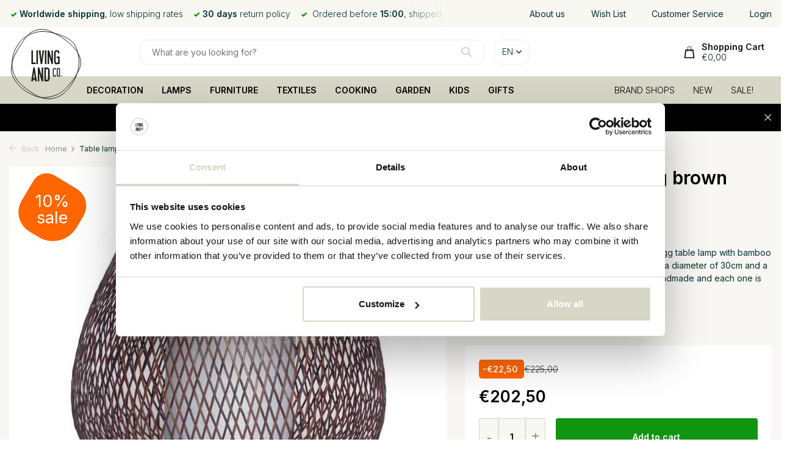

--- FILE ---
content_type: text/html;charset=utf-8
request_url: https://www.livingandcompany.com/en/ay-illuminate-twiggy-egg-table-lamp-brown-bamboo.html
body_size: 28666
content:
<!DOCTYPE html>
<html lang="en">
  <head>
            <meta charset="utf-8"/>
<!-- [START] 'blocks/head.rain' -->
<!--

  (c) 2008-2026 Lightspeed Netherlands B.V.
  http://www.lightspeedhq.com
  Generated: 25-01-2026 @ 10:50:18

-->
<link rel="canonical" href="https://www.livingandcompany.com/en/ay-illuminate-twiggy-egg-table-lamp-brown-bamboo.html"/>
<link rel="alternate" href="https://www.livingandcompany.com/en/index.rss" type="application/rss+xml" title="New products"/>
<meta name="robots" content="noodp,noydir"/>
<link href="https://plus.google.com/110437750973308672027/about?hl=nl" rel="publisher"/>
<meta name="google-site-verification" content="Ql3cMkJATM48m98m_GgBBhkrdScMvGetJswXK3_diR8"/>
<meta name="google-site-verification" content="q_YlxAm8nIenUWMPLa1vyTp-4saij8l9Iufw537gQ-w"/>
<meta property="og:url" content="https://www.livingandcompany.com/en/ay-illuminate-twiggy-egg-table-lamp-brown-bamboo.html?source=facebook"/>
<meta property="og:site_name" content="LIVING AND CO."/>
<meta property="og:title" content="Ay Illuminate Twiggy Egg table lamp brown bamboo"/>
<meta property="og:description" content="Ay Illuminate Twiggy Egg table lamp brown bamboo ✓Shipped the same day  ✓Fast delivery ✓Safe payment (SSL)  ✓30 day return policy"/>
<meta property="og:image" content="https://cdn.webshopapp.com/shops/27403/files/230089739/ay-illuminate-table-lamp-twiggy-egg-brown-bamboo-o.jpg"/>
<script src="https://app.dmws.plus/shop-assets/27403/dmws-plus-loader.js?id=1f493e161c9c26ffe360d5253deb9983"></script>
<script>
(function(w,d,s,l,i){w[l]=w[l]||[];w[l].push({'gtm.start':
new Date().getTime(),event:'gtm.js'});var f=d.getElementsByTagName(s)[0],
j=d.createElement(s),dl=l!='dataLayer'?'&l='+l:'';j.async=true;j.src=
'https://www.googletagmanager.com/gtm.js?id='+i+dl;f.parentNode.insertBefore(j,f);
})(window,document,'script','dataLayer','GTM-T2RN3P7Q');
</script>
<!--[if lt IE 9]>
<script src="https://cdn.webshopapp.com/assets/html5shiv.js?2025-02-20"></script>
<![endif]-->
<!-- [END] 'blocks/head.rain' -->
    <meta name="ahrefs-site-verification" content="607c53557c0398e549a2ecd89a271d0f182cb23559c5bad5ddc515367bfb619d">

        
   
    
    <title>Ay Illuminate Twiggy Egg table lamp brown bamboo - LIVING AND CO.</title>
    <meta name="description" content="Ay Illuminate Twiggy Egg table lamp brown bamboo ✓Shipped the same day  ✓Fast delivery ✓Safe payment (SSL)  ✓30 day return policy" />
    
    
    <meta http-equiv="X-UA-Compatible" content="IE=edge">
    <meta name="viewport" content="width=device-width, initial-scale=1.0, maximum-scale=5.0, user-scalable=no">
    <meta name="apple-mobile-web-app-capable" content="yes">
    <meta name="apple-mobile-web-app-status-bar-style" content="black">

    <link rel="shortcut icon" href="https://cdn.webshopapp.com/shops/27403/themes/177654/v/723412/assets/favicon.ico?20210824131112" type="image/x-icon" />
    <link rel="preconnect" href="https://fonts.gstatic.com" />
    <link rel="dns-prefetch" href="https://fonts.gstatic.com">
    <link rel="preconnect" href="https://fonts.googleapis.com">
		<link rel="dns-prefetch" href="https://fonts.googleapis.com">
		<link rel="preconnect" href="https://ajax.googleapis.com">
		<link rel="dns-prefetch" href="https://ajax.googleapis.com">
		<link rel="preconnect" href="https://cdn.webshopapp.com/">
		<link rel="dns-prefetch" href="https://cdn.webshopapp.com/">
    
                        <link rel="preload" href="https://fonts.googleapis.com/css2?family=Inter:wght@300;400;600&family=Work+Sans:wght@600&display=swap" as="style" />
    <link rel="preload" href="https://cdn.webshopapp.com/shops/27403/themes/177654/assets/bootstrap-min.css?20260112143216" as="style" />
    <link rel="preload" href="https://cdn.webshopapp.com/shops/27403/themes/177654/assets/owl-carousel-min.css?20260112143216" as="style" />
    <link rel="preload" href="https://cdn.jsdelivr.net/npm/@fancyapps/ui/dist/fancybox.css" as="style" />
    <link rel="preload" href="https://cdn.webshopapp.com/assets/gui-2-0.css?2025-02-20" as="style" />
    <link rel="preload" href="https://cdn.webshopapp.com/assets/gui-responsive-2-0.css?2025-02-20" as="style" />
         	<link rel="preload" href="https://cdn.webshopapp.com/shops/27403/themes/177654/assets/icomoon-bold.ttf?20260112143216" as="font" crossorigin>
        <link rel="preload" href="https://cdn.webshopapp.com/shops/27403/themes/177654/assets/style.css?20260112143216" as="style" />
    <link rel="preload" href="https://cdn.webshopapp.com/shops/27403/themes/177654/assets/custom.css?20260112143216" as="style" />
    
    <link rel="preload" href="https://cdn.webshopapp.com/assets/jquery-1-9-1.js?2025-02-20" as="script">
        <link rel="preload" href="https://cdn.webshopapp.com/shops/27403/themes/177654/assets/bootstrap-min.js?20260112143216" as="script">
    <link rel="preload" href="https://cdn.webshopapp.com/assets/gui.js?2025-02-20" as="script">
    <link rel="preload" href="https://cdn.webshopapp.com/assets/gui-responsive-2-0.js?2025-02-20" as="script">
    <link rel="preload" href="https://cdn.webshopapp.com/shops/27403/themes/177654/assets/scripts.js?20260112143216" as="script">
    <link rel="preload" href="https://cdn.webshopapp.com/shops/27403/themes/177654/assets/global.js?20260112143216" as="script">
    
    <meta property="og:title" content="Ay Illuminate Twiggy Egg table lamp brown bamboo">
<meta property="og:type" content="website"> 
<meta property="og:site_name" content="LIVING AND CO.">
<meta property="og:url" content="https://www.livingandcompany.com/">
<meta property="og:image" content="https://cdn.webshopapp.com/shops/27403/files/230089739/1000x1000x2/ay-illuminate-table-lamp-twiggy-egg-brown-bamboo-o.jpg">
<meta name="twitter:title" content="Ay Illuminate Twiggy Egg table lamp brown bamboo">
<meta name="twitter:description" content="Ay Illuminate Twiggy Egg table lamp brown bamboo ✓Shipped the same day  ✓Fast delivery ✓Safe payment (SSL)  ✓30 day return policy">
<meta name="twitter:site" content="LIVING AND CO.">
<meta name="twitter:card" content="https://cdn.webshopapp.com/shops/27403/themes/177654/v/2280920/assets/logo.png?20240410141731">
<meta name="twitter:image" content="https://cdn.webshopapp.com/shops/27403/themes/177654/assets/share-image.jpg?20260112143216">
<script type="application/ld+json">
  [
        {
      "@context": "https://schema.org/",
      "@type": "BreadcrumbList",
      "itemListElement":
      [
        {
          "@type": "ListItem",
          "position": 1,
          "item": {
            "@id": "https://www.livingandcompany.com/en/",
            "name": "Home"
          }
        },
                {
          "@type": "ListItem",
          "position": 2,
          "item":	{
            "@id": "https://www.livingandcompany.com/en/ay-illuminate-twiggy-egg-table-lamp-brown-bamboo.html",
            "name": "Table lamp Twiggy Egg brown bamboo ø30cm"
          }
        }              ]
    },
                 {
      "@context": "https://schema.org/",
      "@type": "Product", 
      "name": "Ay Illuminate Table lamp Twiggy Egg brown bamboo ø30cm",
      "url": "https://www.livingandcompany.com/en/ay-illuminate-twiggy-egg-table-lamp-brown-bamboo.html",
      "productID": "80982914",
            "brand": {
        "@type": "Brand",
        "name": "Ay Illuminate"
      },
            "description": "What an eye-catcher! The Ay Illuminate Twiggy Egg table lamp with bamboo lamp shade is great in your interior. The lamp has a diameter of 30cm and a height of 35cm. The lamps of Ay Illuminate are handmade and each one is unique!",      "image": [
            "https://cdn.webshopapp.com/shops/27403/files/230089739/1500x1500x2/ay-illuminate-table-lamp-twiggy-egg-brown-bamboo-o.jpg",            "https://cdn.webshopapp.com/shops/27403/files/230089739/1500x1500x2/ay-illuminate-table-lamp-twiggy-egg-brown-bamboo-o.jpg"            ],
      "gtin13": "8718421379002",      "mpn": "AI-760-020-01",            "offers": {
        "@type": "Offer",
        "price": "202.50",
        "url": "https://www.livingandcompany.com/en/ay-illuminate-twiggy-egg-table-lamp-brown-bamboo.html",
        "priceValidUntil": "2027-01-25",
        "priceCurrency": "EUR",
                "availability": "https://schema.org/InStock",
        "inventoryLevel": "1"
              }
          },
        {
      "@context": "https://schema.org/",
      "@type": "Organization",
      "url": "https://www.livingandcompany.com/",
      "name": "LIVING AND CO.",
      "legalName": "LIVING AND CO.",
      "description": "Ay Illuminate Twiggy Egg table lamp brown bamboo ✓Shipped the same day  ✓Fast delivery ✓Safe payment (SSL)  ✓30 day return policy",
      "logo": "https://cdn.webshopapp.com/shops/27403/themes/177654/v/2280920/assets/logo.png?20240410141731",
      "image": "https://cdn.webshopapp.com/shops/27403/themes/177654/assets/share-image.jpg?20260112143216",
      "contactPoint": {
        "@type": "ContactPoint",
        "contactType": "Customer service",
        "telephone": ""
      },
      "address": {
        "@type": "PostalAddress",
        "streetAddress": "Honderdland 528",
        "addressLocality": "2676LV Maasdijk",
        "postalCode": "2676LV Maasdijk",
        "addressCountry": "EN"
      }
      ,
      "aggregateRating": {
          "@type": "AggregateRating",
          "bestRating": "10",
          "worstRating": "1",
          "ratingValue": "9.1",
          "reviewCount": "271",
          "url":"https://www.keurmerk.info/webwinkel/livingandcompany.com/?pagina=1"
      }
          },
    { 
      "@context": "https://schema.org/", 
      "@type": "WebSite", 
      "url": "https://www.livingandcompany.com/", 
      "name": "LIVING AND CO.",
      "description": "Ay Illuminate Twiggy Egg table lamp brown bamboo ✓Shipped the same day  ✓Fast delivery ✓Safe payment (SSL)  ✓30 day return policy",
      "author": [
        {
          "@type": "Organization",
          "url": "https://www.dmws.nl/",
          "name": "DMWS BV",
          "address": {
            "@type": "PostalAddress",
            "streetAddress": "Wilhelmina plein 25",
            "addressLocality": "Eindhoven",
            "addressRegion": "NB",
            "postalCode": "5611 HG",
            "addressCountry": "NL"
          }
        }
      ]
    }      ]
</script>    
    <link rel="stylesheet" href="https://fonts.googleapis.com/css2?family=Inter:wght@300;400;600&family=Work+Sans:wght@600&display=swap" type="text/css">
    <link rel="stylesheet" href="https://cdn.webshopapp.com/shops/27403/themes/177654/assets/bootstrap-min.css?20260112143216" type="text/css">
    <link rel="stylesheet" href="https://cdn.webshopapp.com/shops/27403/themes/177654/assets/owl-carousel-min.css?20260112143216" type="text/css">
    <link rel="stylesheet" href="https://cdn.jsdelivr.net/npm/@fancyapps/ui/dist/fancybox.css" type="text/css">
    <link rel="stylesheet" href="https://cdn.webshopapp.com/assets/gui-2-0.css?2025-02-20" type="text/css">
    <link rel="stylesheet" href="https://cdn.webshopapp.com/assets/gui-responsive-2-0.css?2025-02-20" type="text/css">
    <link rel="stylesheet" href="https://cdn.webshopapp.com/shops/27403/themes/177654/assets/style.css?20260112143216" type="text/css">
    <link rel="stylesheet" href="https://cdn.webshopapp.com/shops/27403/themes/177654/assets/custom.css?20260112143216" type="text/css">
    <link rel="stylesheet" href="https://cdn.jsdelivr.net/npm/swiper@11/swiper-bundle.min.css" />
        <script src="https://unpkg.com/@botpoison/browser" async></script>
      </head>
  <body class=" product-new ">
    <aside id="cart" class="sidebar d-flex cart palette-bg-light"><div class="heading d-none d-sm-block"><i class="icon-x close"></i><h3>My cart</h3></div><div class="heading d-sm-none palette-bg-accent-light mobile"><i class="icon-x close"></i><h3>My cart</h3></div><div class="filledCart d-none"><ul class="list-cart list-inline mb-0 scrollbar"></ul><div class="totals-wrap test"><p data-cart="total">Total (<span class="length">0</span>) products
        <span class="amount">
                    	€0,00                   </span></p><p data-cart="vat">TAX
      <span>
                €0,00
              </span></p><p class="total" data-cart="grand-total"><b>Grand total</b><span class="grey">Incl. tax</span><span><b>
                        €0,00
                      </b></span></p></div><div class="continue d-flex align-items-center"><a href="https://www.livingandcompany.com/en/cart/" class="button solid cta">Checkout</a></div><div class="link">Not good? <b>Money back!</b></div></div><p class="emptyCart align-items-center">You have no items in your shopping cart...</p><div class="bottom d-none d-sm-block"><div class="payments d-flex justify-content-center flex-wrap"><div class="d-flex align-items-center justify-content-center"><img class="" src="https://cdn.webshopapp.com/assets/icon-payment-banktransfer.png?2025-02-20" data-src="https://cdn.webshopapp.com/assets/icon-payment-banktransfer.png?2025-02-20" alt="Bank transfer" height="16" width="37" /></div><div class="d-flex align-items-center justify-content-center"><img class="" src="https://cdn.webshopapp.com/assets/icon-payment-paypalcp.png?2025-02-20" data-src="https://cdn.webshopapp.com/assets/icon-payment-paypalcp.png?2025-02-20" alt="PayPal" height="16" width="37" /></div><div class="d-flex align-items-center justify-content-center"><img class="" src="https://cdn.webshopapp.com/assets/icon-payment-debitcredit.png?2025-02-20" data-src="https://cdn.webshopapp.com/assets/icon-payment-debitcredit.png?2025-02-20" alt="Debit or Credit Card" height="16" width="37" /></div><div class="d-flex align-items-center justify-content-center"><img class="" src="https://cdn.webshopapp.com/assets/icon-payment-paypallater.png?2025-02-20" data-src="https://cdn.webshopapp.com/assets/icon-payment-paypallater.png?2025-02-20" alt="PayPal Pay Later" height="16" width="37" /></div></div></div></aside><aside id="sidereview" class="sidebar d-flex palette-bg-white"><div class="heading d-none d-sm-block"><i class="icon-x close"></i><h3>Create your own review for Table lamp Twiggy Egg brown bamboo ø30cm</h3></div><div class="heading d-sm-none palette-bg-black"><i class="icon-x close"></i><h3>Create your own review for Table lamp Twiggy Egg brown bamboo ø30cm</h3></div><form action="https://www.livingandcompany.com/en/account/reviewPost/80982914/" method="post" id="form-review"><input type="hidden" name="key" value="dd7519a494d44659b3c85a2ad7d542db"><label for="review-form-score">How many stars do you give us?</label><div class="d-flex align-items-center stars-wrap"><div class="d-flex align-items-center stars"><i class="icon-star active" data-stars="1"></i><i class="icon-star active" data-stars="2"></i><i class="icon-star active" data-stars="3"></i><i class="icon-star active" data-stars="4"></i><i class="icon-star active" data-stars="5"></i></div><span data-message="1" style="display: none;">Only 1 star?</span><span data-message="2" style="display: none;">Yaay 2 stars.</span><span data-message="3" style="display: none;">This is not bad.</span><span data-message="4" style="display: none;">Good, 4 stars!</span><span data-message="5">Fantastic, you give us 5 stars!</span></div><select id="review-form-score" name="score"><option value="1">1 Star</option><option value="2">2 Stars</option><option value="3">3 Stars</option><option value="4">4 Stars</option><option value="5" selected="selected">5 Stars</option></select><div><label for="review-form-name">Name *</label><input id="review-form-name" type="text" name="name" value="" required placeholder="Name"></div><div><label for="review-form-email">E-mail * <span>Your email address will not be published</span></label><input id="review-form-email" type="text" name="email" value="" required placeholder="E-mail"></div><div><label for="review-form-review">Message *</label><textarea id="review-form-review" class="" name="review" required placeholder="Review"></textarea></div><button type="submit" class="button">Submit</button></form></aside><header id="variant-5" class="d-none d-md-block sticky"><div class="topbar-redesign topbar palette-bg-light"><div class="container"><div class="row align-items-center justify-content-between"><div class="col-6 col-xl-7"><div class="usp" data-total="3"><div class="list"><div class="item"><i class="icon-check"></i> Ordered before <b>15:00</b>, shipped the same day*</div><div class="item"><i class="icon-check"></i><b>Worldwide shipping</b>, low shipping rates</div><div class="item"><i class="icon-check"></i><b>30 days</b> return policy</div></div></div></div><div class="col-6 col-xl-4 d-flex align-items-center justify-content-between"><a href="https://www.livingandcompany.com/en/service/about/" title="About us" style="white-space:nowrap;" >
                    About us
                  </a><a href="https://www.livingandcompany.com/en/account/wishlist/" title="Wish List" style="white-space:nowrap;" >
                    Wish List
                  </a><a href="https://www.livingandcompany.com/en/service/" title="Customer Service" style="white-space:nowrap;" >
                    Customer Service
                  </a><a href="https://www.livingandcompany.com/en/account/" title="Login" style="white-space:nowrap;" >
                    Login
                  </a></div></div></div></div><div class="sticky"><div class="overlay palette-bg-white"></div><div class="mainbar-redesign mainbar test5 palette-bg-white"><div class="container"><div class="row align-items-center justify-content-between"><div class="col-2 "><a href="https://www.livingandcompany.com/en/" title="LIVING AND COMPANY webshop with unique brands from Bloomingville, HK-Living, House Doctor and more" class="logo nf"><img src="https://cdn.webshopapp.com/shops/27403/files/455251578/logo-klein.svg" alt="LIVING AND COMPANY webshop with unique brands from Bloomingville, HK-Living, House Doctor and more" width="120" height="120" /></a></div><div class="col-8 d-flex justify-content-start"><form action="https://www.livingandcompany.com/en/search/" method="get" role="search" class="formSearch search-form default"><input type="text" name="q" autocomplete="off" value="" aria-label="Search" placeholder="What are you looking for?" /><i class="icon-x"></i><button type="submit" class="search-btn" title="Search"><i class="icon-search"></i></button><div class="search-results palette-bg-white"><div class="heading">Search results for '<span></span>'</div><ul class="list-inline list-results"></ul><ul class="list-inline list-products"></ul><a href="#" class="all">View all results</a></div></form><div class="d-none d-md-flex drop-down languages"><div class="current d-flex align-items-center"><em>en</em><i class="icon-chevron-down"></i></div><div class="drop shadow"><a title="Nederlands" lang="nl" href="https://www.livingandcompany.com/nl/go/product/80982914" class="d-flex nf"><img class="lazy" src="https://cdn.webshopapp.com/shops/27403/themes/177654/assets/lazy-preload.jpg?20260112143216" data-src="https://cdn.webshopapp.com/shops/27403/themes/177654/assets/flag-nl.svg?20260112143216" alt="Nederlands" width="18" height="18"><span>Nederlands</span></a><a title="Deutsch" lang="de" href="https://www.livingandcompany.com/de/go/product/80982914" class="d-flex nf"><img class="lazy" src="https://cdn.webshopapp.com/shops/27403/themes/177654/assets/lazy-preload.jpg?20260112143216" data-src="https://cdn.webshopapp.com/shops/27403/themes/177654/assets/flag-de.svg?20260112143216" alt="Deutsch" width="18" height="18"><span>Deutsch</span></a><a title="English" lang="en" href="https://www.livingandcompany.com/en/go/product/80982914" class="d-flex nf"><img class="lazy" src="https://cdn.webshopapp.com/shops/27403/themes/177654/assets/lazy-preload.jpg?20260112143216" data-src="https://cdn.webshopapp.com/shops/27403/themes/177654/assets/flag-en.svg?20260112143216" alt="English" width="18" height="18"><span>English</span></a><a title="Français" lang="fr" href="https://www.livingandcompany.com/fr/go/product/80982914" class="d-flex nf"><img class="lazy" src="https://cdn.webshopapp.com/shops/27403/themes/177654/assets/lazy-preload.jpg?20260112143216" data-src="https://cdn.webshopapp.com/shops/27403/themes/177654/assets/flag-fr.svg?20260112143216" alt="Français" width="18" height="18"><span>Français</span></a><a title="Español" lang="es" href="https://www.livingandcompany.com/es/go/product/80982914" class="d-flex nf"><img class="lazy" src="https://cdn.webshopapp.com/shops/27403/themes/177654/assets/lazy-preload.jpg?20260112143216" data-src="https://cdn.webshopapp.com/shops/27403/themes/177654/assets/flag-es.svg?20260112143216" alt="Español" width="18" height="18"><span>Español</span></a><a title="Italiano" lang="it" href="https://www.livingandcompany.com/it/go/product/80982914" class="d-flex nf"><img class="lazy" src="https://cdn.webshopapp.com/shops/27403/themes/177654/assets/lazy-preload.jpg?20260112143216" data-src="https://cdn.webshopapp.com/shops/27403/themes/177654/assets/flag-it.svg?20260112143216" alt="Italiano" width="18" height="18"><span>Italiano</span></a><a title="Svenska" lang="sv" href="https://www.livingandcompany.com/sv/go/product/80982914" class="d-flex nf"><img class="lazy" src="https://cdn.webshopapp.com/shops/27403/themes/177654/assets/lazy-preload.jpg?20260112143216" data-src="https://cdn.webshopapp.com/shops/27403/themes/177654/assets/flag-sv.svg?20260112143216" alt="Svenska" width="18" height="18"><span>Svenska</span></a><a title="Dansk" lang="da" href="https://www.livingandcompany.com/da/go/product/80982914" class="d-flex nf"><img class="lazy" src="https://cdn.webshopapp.com/shops/27403/themes/177654/assets/lazy-preload.jpg?20260112143216" data-src="https://cdn.webshopapp.com/shops/27403/themes/177654/assets/flag-da.svg?20260112143216" alt="Dansk" width="18" height="18"><span>Dansk</span></a><a title="Norsk" lang="no" href="https://www.livingandcompany.com/no/go/product/80982914" class="d-flex nf"><img class="lazy" src="https://cdn.webshopapp.com/shops/27403/themes/177654/assets/lazy-preload.jpg?20260112143216" data-src="https://cdn.webshopapp.com/shops/27403/themes/177654/assets/flag-no.svg?20260112143216" alt="Norsk" width="18" height="18"><span>Norsk</span></a></div><div class="drop shadow curr"><a class="d-flex nf" href="https://www.livingandcompany.com/en/session/currency/eur/go/product/80982914"><span class="cur-icon">€</span><span>EUR</span></a><a class="d-flex nf" href="https://www.livingandcompany.com/en/session/currency/chf/go/product/80982914"><span class="cur-icon">CHF</span><span>CHF</span></a><a class="d-flex nf" href="https://www.livingandcompany.com/en/session/currency/dkk/go/product/80982914"><span class="cur-icon">kr</span><span>DKK</span></a><a class="d-flex nf" href="https://www.livingandcompany.com/en/session/currency/nok/go/product/80982914"><span class="cur-icon">kr</span><span>NOK</span></a><a class="d-flex nf" href="https://www.livingandcompany.com/en/session/currency/sek/go/product/80982914"><span class="cur-icon">kr</span><span>SEK</span></a></div></div></div><div class="col-2 d-flex align-items-center justify-content-end"><div class="wrap-cart d-flex align-items-center"><a href="https://www.livingandcompany.com/en/cart/" class="pos-r cart nf cart-redesign"><img src="https://cdn.webshopapp.com/shops/27403/themes/177654/assets/icon-cart.svg?20260112143216" width="20" height="23" alt="Cart" /><span class="title">Shopping Cart</span><em id="header-cart-total">€0,00</em></a></div></div></div></div></div><div class="menubar-redesign menubar palette-bg-accent-dark"><div class="container"><div class="row"><div class="col-1"></div><div class="col-11"><div class="menu d-none d-md-flex align-items-center w-100 justify-content-center default default standard "><ul class="list-inline mb-0"><li class="aaa list-inline-item has-sub"><a href="https://www.livingandcompany.com/en/decoration/">DECORATION</a><ul class="sub palette-bg-light"><li class=""><a href="https://www.livingandcompany.com/en/decoration/wallpaper/">Wallpaper</a></li><li class=""><a href="https://www.livingandcompany.com/en/decoration/flower-pots/">Flower pots</a></li><li class=""><a href="https://www.livingandcompany.com/en/decoration/decoration-objects/">Decoration objects</a></li><li class=""><a href="https://www.livingandcompany.com/en/decoration/trays/">Trays</a></li><li class=""><a href="https://www.livingandcompany.com/en/decoration/photo-frames/">Photo frames</a></li><li class=""><a href="https://www.livingandcompany.com/en/decoration/room-dividers/">Room dividers</a></li><li class=""><a href="https://www.livingandcompany.com/en/decoration/candles/">Candles</a></li><li class=""><a href="https://www.livingandcompany.com/en/decoration/candlesticks/">candlesticks</a></li><li class=""><a href="https://www.livingandcompany.com/en/decoration/clocks/">Clocks</a></li><li class=""><a href="https://www.livingandcompany.com/en/decoration/lanterns/">Lanterns</a></li><li class=""><a href="https://www.livingandcompany.com/en/decoration/baskets/">Baskets</a></li><li class=""><a href="https://www.livingandcompany.com/en/decoration/planters/">Planters</a></li><li class=""><a href="https://www.livingandcompany.com/en/decoration/bowls/">Bowls</a></li><li class=""><a href="https://www.livingandcompany.com/en/decoration/mirrors/">Mirrors</a></li><li class=""><a href="https://www.livingandcompany.com/en/decoration/vases/">Vases</a></li></ul></li><li class="aaa list-inline-item has-sub"><a href="https://www.livingandcompany.com/en/lamps/">LAMPS</a><ul class="sub palette-bg-light"><li class=""><a href="https://www.livingandcompany.com/en/lamps/hanging-lamps/">Hanging lamps</a></li><li class=""><a href="https://www.livingandcompany.com/en/lamps/lampshades/">Lampshades</a></li><li class=""><a href="https://www.livingandcompany.com/en/lamps/lamp-bases/">Lamp bases</a></li><li class=""><a href="https://www.livingandcompany.com/en/lamps/standing-lamps/">Standing lamps</a></li><li class=""><a href="https://www.livingandcompany.com/en/lamps/table-lamps/">Table lamps</a></li><li class=""><a href="https://www.livingandcompany.com/en/lamps/wall-lamps/">Wall lamps</a></li></ul></li><li class="aaa list-inline-item has-sub"><a href="https://www.livingandcompany.com/en/furniture/">FURNITURE</a><ul class="sub palette-bg-light"><li class=""><a href="https://www.livingandcompany.com/en/furniture/beds/">Beds</a></li><li class=""><a href="https://www.livingandcompany.com/en/furniture/sofas/">Sofas</a></li><li class=""><a href="https://www.livingandcompany.com/en/furniture/desks/">desks</a></li><li class=""><a href="https://www.livingandcompany.com/en/furniture/sideboards/">Sideboards</a></li><li class=""><a href="https://www.livingandcompany.com/en/furniture/armchairs/">Armchairs</a></li><li class=""><a href="https://www.livingandcompany.com/en/furniture/hanging-chairs/">Hanging chairs</a></li><li class=""><a href="https://www.livingandcompany.com/en/furniture/clothes-rack/">Clothes rack</a></li><li class=""><a href="https://www.livingandcompany.com/en/furniture/cabinets/">Cabinets</a></li><li class=""><a href="https://www.livingandcompany.com/en/furniture/room-screens/">Room screens</a></li><li class=""><a href="https://www.livingandcompany.com/en/furniture/crates/">Crates</a></li><li class=""><a href="https://www.livingandcompany.com/en/furniture/stools/">Stools</a></li><li class=""><a href="https://www.livingandcompany.com/en/furniture/poufs/">Poufs</a></li><li class=""><a href="https://www.livingandcompany.com/en/furniture/racks/">Racks</a></li><li class=""><a href="https://www.livingandcompany.com/en/furniture/chairs/">Chairs</a></li><li class="has-children"><a href="https://www.livingandcompany.com/en/furniture/tables/">tables<i class="icon-chevron-down"></i></a><ul class="subsub palette-bg-light"><li><a href="https://www.livingandcompany.com/en/furniture/tables/occasional-tables/">Occasional tables</a></li><li><a href="https://www.livingandcompany.com/en/furniture/tables/office-tables/">Office Tables</a></li><li><a href="https://www.livingandcompany.com/en/furniture/tables/dining-tables/">Dining tables</a></li><li><a href="https://www.livingandcompany.com/en/furniture/tables/coffee-tables/">Coffee Tables</a></li><li><a href="https://www.livingandcompany.com/en/furniture/tables/high-tables/">High tables</a></li></ul></li><li class=""><a href="https://www.livingandcompany.com/en/furniture/shelves/">Shelves</a></li></ul></li><li class="aaa list-inline-item has-sub"><a href="https://www.livingandcompany.com/en/textiles/">TEXTILES</a><ul class="sub palette-bg-light"><li class=""><a href="https://www.livingandcompany.com/en/textiles/bath-mats/">Bath Mats</a></li><li class=""><a href="https://www.livingandcompany.com/en/textiles/cushions/">Cushions</a></li><li class=""><a href="https://www.livingandcompany.com/en/textiles/plaids-blankets/">Plaids / Blankets</a></li><li class=""><a href="https://www.livingandcompany.com/en/textiles/tablecloths/">Tablecloths</a></li><li class=""><a href="https://www.livingandcompany.com/en/textiles/carpets/">Carpets</a></li></ul></li><li class="aaa list-inline-item has-sub"><a href="https://www.livingandcompany.com/en/cooking/">COOKING</a><ul class="sub palette-bg-light"><li class=""><a href="https://www.livingandcompany.com/en/cooking/bread-cutting-boards/">Bread / Cutting Boards</a></li><li class=""><a href="https://www.livingandcompany.com/en/cooking/food-beverage/">Food / Beverage</a></li><li class=""><a href="https://www.livingandcompany.com/en/cooking/glassware/">Glassware</a></li><li class=""><a href="https://www.livingandcompany.com/en/cooking/kitchen-accessories/">Kitchen Accessories</a></li><li class=""><a href="https://www.livingandcompany.com/en/cooking/trash-cans/">Trash cans</a></li><li class="has-children"><a href="https://www.livingandcompany.com/en/cooking/tableware/">Tableware<i class="icon-chevron-down"></i></a><ul class="subsub palette-bg-light"><li><a href="https://www.livingandcompany.com/en/cooking/tableware/cups/">cups</a></li><li><a href="https://www.livingandcompany.com/en/cooking/tableware/plates/">Plates</a></li><li><a href="https://www.livingandcompany.com/en/cooking/tableware/glasses/">glasses</a></li><li><a href="https://www.livingandcompany.com/en/cooking/tableware/bowls/">bowls</a></li><li><a href="https://www.livingandcompany.com/en/cooking/tableware/serving-bowl/">serving bowl</a></li><li><a href="https://www.livingandcompany.com/en/cooking/tableware/bowls-11414156/">Bowls</a></li></ul></li></ul></li><li class="aaa list-inline-item has-sub"><a href="https://www.livingandcompany.com/en/garden/">GARDEN</a><ul class="sub palette-bg-light"><li class=""><a href="https://www.livingandcompany.com/en/garden/accessories/">Accessories</a></li><li class=""><a href="https://www.livingandcompany.com/en/garden/benches/">Benches</a></li><li class=""><a href="https://www.livingandcompany.com/en/garden/flower-pots/">Flower pots</a></li><li class=""><a href="https://www.livingandcompany.com/en/garden/outdoor-showers/">Outdoor showers</a></li><li class=""><a href="https://www.livingandcompany.com/en/garden/lamps/">Lamps</a></li><li class=""><a href="https://www.livingandcompany.com/en/garden/lanterns/">Lanterns</a></li><li class=""><a href="https://www.livingandcompany.com/en/garden/lounge-sets/">lounge Sets</a></li><li class=""><a href="https://www.livingandcompany.com/en/garden/parasols/">Parasols</a></li><li class=""><a href="https://www.livingandcompany.com/en/garden/chairs/">Chairs</a></li><li class=""><a href="https://www.livingandcompany.com/en/garden/tables/">Tables</a></li></ul></li><li class="aaa list-inline-item has-sub"><a href="https://www.livingandcompany.com/en/kids/">KIDS</a><ul class="sub palette-bg-light"><li class=""><a href="https://www.livingandcompany.com/en/kids/storage/">Storage</a></li><li class=""><a href="https://www.livingandcompany.com/en/kids/pillows/">Pillows</a></li><li class=""><a href="https://www.livingandcompany.com/en/kids/decoration/">Decoration</a></li><li class=""><a href="https://www.livingandcompany.com/en/kids/blankets/">Blankets</a></li><li class=""><a href="https://www.livingandcompany.com/en/kids/furniture/">Furniture</a></li><li class=""><a href="https://www.livingandcompany.com/en/kids/sleeping/">Sleeping</a></li><li class=""><a href="https://www.livingandcompany.com/en/kids/toys/">Toys</a></li><li class=""><a href="https://www.livingandcompany.com/en/kids/tables/">Tables</a></li><li class=""><a href="https://www.livingandcompany.com/en/kids/lighting/">Lighting</a></li><li class=""><a href="https://www.livingandcompany.com/en/kids/rugs/">Rugs</a></li></ul></li><li class="aaa list-inline-item"><a href="https://www.livingandcompany.com/en/gifts/">GIFTS</a></li><li class="aaa list-inline-item has-sub"><a href="https://www.livingandcompany.com/en/brand-shops/">BRAND SHOPS</a><ul class="sub palette-bg-light"><li class="has-children"><a href="https://www.livingandcompany.com/en/brand-shops/ay-illuminate/">Ay Illuminate<i class="icon-chevron-down"></i></a><ul class="subsub palette-bg-light"><li><a href="https://www.livingandcompany.com/en/brand-shops/ay-illuminate/pendant-lights/">pendant lights</a></li><li><a href="https://www.livingandcompany.com/en/brand-shops/ay-illuminate/table-lamps/">table lamps</a></li><li><a href="https://www.livingandcompany.com/en/brand-shops/ay-illuminate/floor-lamps/">Floor lamps</a></li></ul></li><li class="has-children"><a href="https://www.livingandcompany.com/en/brand-shops/bloomingville/">Bloomingville<i class="icon-chevron-down"></i></a><ul class="subsub palette-bg-light"><li><a href="https://www.livingandcompany.com/en/brand-shops/bloomingville/accessories/">accessories</a></li><li><a href="https://www.livingandcompany.com/en/brand-shops/bloomingville/banks/">Banks</a></li><li><a href="https://www.livingandcompany.com/en/brand-shops/bloomingville/flower-pots/">Flower pots</a></li><li><a href="https://www.livingandcompany.com/en/brand-shops/bloomingville/cabinets/">cabinets</a></li><li><a href="https://www.livingandcompany.com/en/brand-shops/bloomingville/stools/">Stools</a></li><li><a href="https://www.livingandcompany.com/en/brand-shops/bloomingville/lamps/">lamps</a></li><li><a href="https://www.livingandcompany.com/en/brand-shops/bloomingville/lanterns/">Lanterns</a></li><li><a href="https://www.livingandcompany.com/en/brand-shops/bloomingville/baskets/">baskets</a></li><li><a href="https://www.livingandcompany.com/en/brand-shops/bloomingville/furniture/">furniture</a></li><li><a href="https://www.livingandcompany.com/en/brand-shops/bloomingville/outdoor/">outdoor</a></li><li><a href="https://www.livingandcompany.com/en/brand-shops/bloomingville/poufs/">poufs</a></li><li><a href="https://www.livingandcompany.com/en/brand-shops/bloomingville/crockery/">Crockery</a></li><li><a href="https://www.livingandcompany.com/en/brand-shops/bloomingville/mirrors/">mirrors</a></li><li><a href="https://www.livingandcompany.com/en/brand-shops/bloomingville/chairs/">chairs</a></li><li><a href="https://www.livingandcompany.com/en/brand-shops/bloomingville/tables-desks/">Tables / Desks</a></li><li><a href="https://www.livingandcompany.com/en/brand-shops/bloomingville/rugs/">Rugs</a></li><li><a href="https://www.livingandcompany.com/en/brand-shops/bloomingville/aw20-collection/">AW20 collection</a></li><li><a href="https://www.livingandcompany.com/en/brand-shops/bloomingville/aw21-collection/">AW21 collection</a></li><li><a href="https://www.livingandcompany.com/en/brand-shops/bloomingville/ss22-collection/">SS22 collection</a></li><li><a href="https://www.livingandcompany.com/en/brand-shops/bloomingville/aw22-collection/">AW22 collection</a></li><li><a href="https://www.livingandcompany.com/en/brand-shops/bloomingville/ss23-collection/">SS23 collection</a></li><li><a href="https://www.livingandcompany.com/en/brand-shops/bloomingville/aw23-collection/">AW23 collection</a></li><li><a href="https://www.livingandcompany.com/en/brand-shops/bloomingville/ss24-collection/">SS24 collection</a></li><li><a href="https://www.livingandcompany.com/en/brand-shops/bloomingville/aw24-collection/">AW24 collection</a></li><li><a href="https://www.livingandcompany.com/en/brand-shops/bloomingville/ss25-collection/">SS25 collection</a></li><li><a href="https://www.livingandcompany.com/en/brand-shops/bloomingville/aw25-collection/">AW25 collection</a></li><li><a href="https://www.livingandcompany.com/en/brand-shops/bloomingville/ss26-collection/">SS26 collection</a></li></ul></li><li class="has-children"><a href="https://www.livingandcompany.com/en/brand-shops/bloomingville-mini/">Bloomingville Mini<i class="icon-chevron-down"></i></a><ul class="subsub palette-bg-light"><li><a href="https://www.livingandcompany.com/en/brand-shops/bloomingville-mini/baskets/">baskets</a></li><li><a href="https://www.livingandcompany.com/en/brand-shops/bloomingville-mini/decoration/">Decoration</a></li><li><a href="https://www.livingandcompany.com/en/brand-shops/bloomingville-mini/toys/">Toys</a></li><li><a href="https://www.livingandcompany.com/en/brand-shops/bloomingville-mini/furniture/">furniture</a></li><li><a href="https://www.livingandcompany.com/en/brand-shops/bloomingville-mini/blankets/">blankets</a></li><li><a href="https://www.livingandcompany.com/en/brand-shops/bloomingville-mini/pillows/">pillows</a></li><li><a href="https://www.livingandcompany.com/en/brand-shops/bloomingville-mini/rugs/">Rugs</a></li><li><a href="https://www.livingandcompany.com/en/brand-shops/bloomingville-mini/chests/">Chests</a></li><li><a href="https://www.livingandcompany.com/en/brand-shops/bloomingville-mini/tables/">tables</a></li><li><a href="https://www.livingandcompany.com/en/brand-shops/bloomingville-mini/cabinets/">cabinets</a></li><li><a href="https://www.livingandcompany.com/en/brand-shops/bloomingville-mini/relief/">Relief</a></li><li><a href="https://www.livingandcompany.com/en/brand-shops/bloomingville-mini/ss22-collection/">SS22 collection</a></li><li><a href="https://www.livingandcompany.com/en/brand-shops/bloomingville-mini/aw22-collection/">AW22 collection</a></li><li><a href="https://www.livingandcompany.com/en/brand-shops/bloomingville-mini/ss23-collection/">SS23 collection</a></li><li><a href="https://www.livingandcompany.com/en/brand-shops/bloomingville-mini/aw23-collection/">AW23 collection</a></li><li><a href="https://www.livingandcompany.com/en/brand-shops/bloomingville-mini/ss24-collection/">SS24 collection</a></li><li><a href="https://www.livingandcompany.com/en/brand-shops/bloomingville-mini/aw24-collection/">AW24 collection</a></li><li><a href="https://www.livingandcompany.com/en/brand-shops/bloomingville-mini/ss25-collection/">SS25 collection</a></li><li><a href="https://www.livingandcompany.com/en/brand-shops/bloomingville-mini/aw25-collection/">AW25 collection</a></li></ul></li><li class="has-children"><a href="https://www.livingandcompany.com/en/brand-shops/broste-copenhagen/">Broste Copenhagen<i class="icon-chevron-down"></i></a><ul class="subsub palette-bg-light"><li><a href="https://www.livingandcompany.com/en/brand-shops/broste-copenhagen/banks/">Banks</a></li><li><a href="https://www.livingandcompany.com/en/brand-shops/broste-copenhagen/armchairs/">armchairs</a></li><li><a href="https://www.livingandcompany.com/en/brand-shops/broste-copenhagen/hanging-chairs/">Hanging chairs</a></li><li><a href="https://www.livingandcompany.com/en/brand-shops/broste-copenhagen/lamps/">lamps</a></li><li><a href="https://www.livingandcompany.com/en/brand-shops/broste-copenhagen/poufs/">poufs</a></li><li><a href="https://www.livingandcompany.com/en/brand-shops/broste-copenhagen/chairs/">chairs</a></li><li><a href="https://www.livingandcompany.com/en/brand-shops/broste-copenhagen/cabinets/">cabinets</a></li><li><a href="https://www.livingandcompany.com/en/brand-shops/broste-copenhagen/tables/">tables</a></li><li><a href="https://www.livingandcompany.com/en/brand-shops/broste-copenhagen/accessories/">accessories</a></li><li><a href="https://www.livingandcompany.com/en/brand-shops/broste-copenhagen/furniture/">furniture</a></li><li><a href="https://www.livingandcompany.com/en/brand-shops/broste-copenhagen/crockery/">Crockery</a></li><li><a href="https://www.livingandcompany.com/en/brand-shops/broste-copenhagen/rugs/">Rugs</a></li><li><a href="https://www.livingandcompany.com/en/brand-shops/broste-copenhagen/pillows/">pillows</a></li><li><a href="https://www.livingandcompany.com/en/brand-shops/broste-copenhagen/textile/">Textile</a></li><li><a href="https://www.livingandcompany.com/en/brand-shops/broste-copenhagen/aw22-collection/">AW22 collection</a></li><li><a href="https://www.livingandcompany.com/en/brand-shops/broste-copenhagen/ss23-collection/">SS23 collection</a></li><li><a href="https://www.livingandcompany.com/en/brand-shops/broste-copenhagen/aw23-collection/">AW23 collection</a></li><li><a href="https://www.livingandcompany.com/en/brand-shops/broste-copenhagen/ss24-collection/">SS24 collection</a></li><li><a href="https://www.livingandcompany.com/en/brand-shops/broste-copenhagen/aw24-collection/">AW24 collection</a></li><li><a href="https://www.livingandcompany.com/en/brand-shops/broste-copenhagen/ss25-collection/">SS25 collection</a></li></ul></li><li class="has-children"><a href="https://www.livingandcompany.com/en/brand-shops/doing-goods/">Doing Goods<i class="icon-chevron-down"></i></a><ul class="subsub palette-bg-light"><li><a href="https://www.livingandcompany.com/en/brand-shops/doing-goods/accessories/">accessories</a></li><li><a href="https://www.livingandcompany.com/en/brand-shops/doing-goods/hooks-hangers/">Hooks / Hangers</a></li><li><a href="https://www.livingandcompany.com/en/brand-shops/doing-goods/candlesticks/">candlesticks</a></li><li><a href="https://www.livingandcompany.com/en/brand-shops/doing-goods/pillows/">pillows</a></li><li><a href="https://www.livingandcompany.com/en/brand-shops/doing-goods/storage-decoration-objects/">Storage / decoration objects</a></li><li><a href="https://www.livingandcompany.com/en/brand-shops/doing-goods/throws-blankets/">Throws / blankets</a></li><li><a href="https://www.livingandcompany.com/en/brand-shops/doing-goods/china/">China</a></li><li><a href="https://www.livingandcompany.com/en/brand-shops/doing-goods/rugs/">Rugs</a></li></ul></li><li class="has-children"><a href="https://www.livingandcompany.com/en/brand-shops/good-mojo/">Good &amp; Mojo<i class="icon-chevron-down"></i></a><ul class="subsub palette-bg-light"><li><a href="https://www.livingandcompany.com/en/brand-shops/good-mojo/pendant-lamps/">Pendant lamps</a></li><li><a href="https://www.livingandcompany.com/en/brand-shops/good-mojo/table-lamps/">Table lamps</a></li><li><a href="https://www.livingandcompany.com/en/brand-shops/good-mojo/floor-lamps/">Floor lamps</a></li><li><a href="https://www.livingandcompany.com/en/brand-shops/good-mojo/wall-lamps/">Wall lamps</a></li></ul></li><li class="has-children"><a href="https://www.livingandcompany.com/en/brand-shops/graypants/">Graypants<i class="icon-chevron-down"></i></a><ul class="subsub palette-bg-light"><li><a href="https://www.livingandcompany.com/en/brand-shops/graypants/hanging-lamps/">Hanging lamps</a></li><li><a href="https://www.livingandcompany.com/en/brand-shops/graypants/table-lamps/">Table lamps</a></li><li><a href="https://www.livingandcompany.com/en/brand-shops/graypants/floor-lamps/">Floor lamps</a></li></ul></li><li class="has-children"><a href="https://www.livingandcompany.com/en/brand-shops/hkliving/">HKliving<i class="icon-chevron-down"></i></a><ul class="subsub palette-bg-light"><li><a href="https://www.livingandcompany.com/en/brand-shops/hkliving/accessories/">Accessories</a></li><li><a href="https://www.livingandcompany.com/en/brand-shops/hkliving/banks/">Banks</a></li><li><a href="https://www.livingandcompany.com/en/brand-shops/hkliving/hanging-chairs/">Hanging chairs</a></li><li><a href="https://www.livingandcompany.com/en/brand-shops/hkliving/furniture/">Furniture</a></li><li><a href="https://www.livingandcompany.com/en/brand-shops/hkliving/lamps/">Lamps</a></li><li><a href="https://www.livingandcompany.com/en/brand-shops/hkliving/cabinets/">Cabinets</a></li><li><a href="https://www.livingandcompany.com/en/brand-shops/hkliving/crates/">Crates</a></li><li><a href="https://www.livingandcompany.com/en/brand-shops/hkliving/poufs/">Poufs</a></li><li><a href="https://www.livingandcompany.com/en/brand-shops/hkliving/stools/">Stools</a></li><li><a href="https://www.livingandcompany.com/en/brand-shops/hkliving/pillows-blankets/">Pillows / Blankets</a></li><li><a href="https://www.livingandcompany.com/en/brand-shops/hkliving/mirrors/">Mirrors</a></li><li><a href="https://www.livingandcompany.com/en/brand-shops/hkliving/chairs/">Chairs</a></li><li><a href="https://www.livingandcompany.com/en/brand-shops/hkliving/tables/">Tables</a></li><li><a href="https://www.livingandcompany.com/en/brand-shops/hkliving/rugs/">Rugs</a></li><li><a href="https://www.livingandcompany.com/en/brand-shops/hkliving/crockery/">Crockery</a></li><li><a href="https://www.livingandcompany.com/en/brand-shops/hkliving/collection-2020-2021/">Collection 2020 / 2021</a></li><li><a href="https://www.livingandcompany.com/en/brand-shops/hkliving/collection-2021-2022/">Collection 2021 / 2022</a></li><li><a href="https://www.livingandcompany.com/en/brand-shops/hkliving/additions-2022-collection/">Additions 2022 collection</a></li><li><a href="https://www.livingandcompany.com/en/brand-shops/hkliving/collection-2022-2023/">Collection 2022 / 2023</a></li><li><a href="https://www.livingandcompany.com/en/brand-shops/hkliving/additions-2023-collection/">Additions 2023 collection</a></li><li><a href="https://www.livingandcompany.com/en/brand-shops/hkliving/collection-2023-2024/">Collection 2023 / 2024</a></li></ul></li><li class="has-children"><a href="https://www.livingandcompany.com/en/brand-shops/hubsch/">Hubsch<i class="icon-chevron-down"></i></a><ul class="subsub palette-bg-light"><li><a href="https://www.livingandcompany.com/en/brand-shops/hubsch/banks/">Banks</a></li><li><a href="https://www.livingandcompany.com/en/brand-shops/hubsch/hockers/">hockers</a></li><li><a href="https://www.livingandcompany.com/en/brand-shops/hubsch/decoration/">Decoration</a></li><li><a href="https://www.livingandcompany.com/en/brand-shops/hubsch/sideboard/">sideboard</a></li><li><a href="https://www.livingandcompany.com/en/brand-shops/hubsch/armchairs/">armchairs</a></li><li><a href="https://www.livingandcompany.com/en/brand-shops/hubsch/lamps/">lamps</a></li><li><a href="https://www.livingandcompany.com/en/brand-shops/hubsch/chairs/">chairs</a></li><li><a href="https://www.livingandcompany.com/en/brand-shops/hubsch/cabinets/">cabinets</a></li><li><a href="https://www.livingandcompany.com/en/brand-shops/hubsch/stretch/">stretch</a></li><li><a href="https://www.livingandcompany.com/en/brand-shops/hubsch/tables/">tables</a></li><li><a href="https://www.livingandcompany.com/en/brand-shops/hubsch/mirrors/">mirrors</a></li><li><a href="https://www.livingandcompany.com/en/brand-shops/hubsch/planters/">planters</a></li><li><a href="https://www.livingandcompany.com/en/brand-shops/hubsch/flower-pots/">flower pots</a></li><li><a href="https://www.livingandcompany.com/en/brand-shops/hubsch/poufs/">poufs</a></li><li><a href="https://www.livingandcompany.com/en/brand-shops/hubsch/outdoor/">outdoor</a></li><li><a href="https://www.livingandcompany.com/en/brand-shops/hubsch/accessories/">accessories</a></li><li><a href="https://www.livingandcompany.com/en/brand-shops/hubsch/crockery/">Crockery</a></li><li><a href="https://www.livingandcompany.com/en/brand-shops/hubsch/aw21-collection/">AW21 collection</a></li><li><a href="https://www.livingandcompany.com/en/brand-shops/hubsch/aw22-collection/">AW22 collection</a></li><li><a href="https://www.livingandcompany.com/en/brand-shops/hubsch/ss23-collection/">SS23 collection</a></li><li><a href="https://www.livingandcompany.com/en/brand-shops/hubsch/ss24-collection/">SS24 collection</a></li><li><a href="https://www.livingandcompany.com/en/brand-shops/hubsch/2025-collection/">2025 collection</a></li><li><a href="https://www.livingandcompany.com/en/brand-shops/hubsch/2026-collection/">2026 collection</a></li></ul></li><li class="has-children"><a href="https://www.livingandcompany.com/en/brand-shops/house-doctor/">House Doctor<i class="icon-chevron-down"></i></a><ul class="subsub palette-bg-light"><li><a href="https://www.livingandcompany.com/en/brand-shops/house-doctor/accessories/">accessories</a></li><li><a href="https://www.livingandcompany.com/en/brand-shops/house-doctor/banks/">Banks</a></li><li><a href="https://www.livingandcompany.com/en/brand-shops/house-doctor/cabinets/">cabinets</a></li><li><a href="https://www.livingandcompany.com/en/brand-shops/house-doctor/lamps/">lamps</a></li><li><a href="https://www.livingandcompany.com/en/brand-shops/house-doctor/furniture/">furniture</a></li><li><a href="https://www.livingandcompany.com/en/brand-shops/house-doctor/poufs-stools/">Poufs / Stools</a></li><li><a href="https://www.livingandcompany.com/en/brand-shops/house-doctor/chairs/">chairs</a></li><li><a href="https://www.livingandcompany.com/en/brand-shops/house-doctor/tables-desks/">Tables / Desks</a></li><li><a href="https://www.livingandcompany.com/en/brand-shops/house-doctor/rugs/">Rugs</a></li><li><a href="https://www.livingandcompany.com/en/brand-shops/house-doctor/wall-shelves/">wall shelves</a></li><li><a href="https://www.livingandcompany.com/en/brand-shops/house-doctor/crockery/">Crockery</a></li><li><a href="https://www.livingandcompany.com/en/brand-shops/house-doctor/mirrors/">mirrors</a></li><li><a href="https://www.livingandcompany.com/en/brand-shops/house-doctor/aw21-collection/">AW21 collection</a></li><li><a href="https://www.livingandcompany.com/en/brand-shops/house-doctor/ss22-collection/">SS22 collection</a></li><li><a href="https://www.livingandcompany.com/en/brand-shops/house-doctor/aw22-collection/">AW22 collection</a></li><li><a href="https://www.livingandcompany.com/en/brand-shops/house-doctor/ss23-collection/">SS23 collection</a></li><li><a href="https://www.livingandcompany.com/en/brand-shops/house-doctor/aw23-collection/">AW23 collection</a></li><li><a href="https://www.livingandcompany.com/en/brand-shops/house-doctor/ss24-collection/">SS24 collection</a></li><li><a href="https://www.livingandcompany.com/en/brand-shops/house-doctor/aw24-collection/">AW24 collection</a></li><li><a href="https://www.livingandcompany.com/en/brand-shops/house-doctor/ss25-collection/">SS25 collection</a></li><li><a href="https://www.livingandcompany.com/en/brand-shops/house-doctor/aw25-collection/">AW25 collection</a></li><li><a href="https://www.livingandcompany.com/en/brand-shops/house-doctor/ss26-collection/">SS26 collection</a></li></ul></li><li class=""><a href="https://www.livingandcompany.com/en/brand-shops/illume/">Illume</a></li><li class="has-children"><a href="https://www.livingandcompany.com/en/brand-shops/its-about-romi/">It&#039;s About Romi<i class="icon-chevron-down"></i></a><ul class="subsub palette-bg-light"><li><a href="https://www.livingandcompany.com/en/brand-shops/its-about-romi/pendant-lamps/">Pendant lamps</a></li><li><a href="https://www.livingandcompany.com/en/brand-shops/its-about-romi/table-lamps/">Table lamps</a></li><li><a href="https://www.livingandcompany.com/en/brand-shops/its-about-romi/floor-lamps/">Floor lamps</a></li><li><a href="https://www.livingandcompany.com/en/brand-shops/its-about-romi/wall-lamps/">Wall lamps</a></li></ul></li><li class="has-children"><a href="https://www.livingandcompany.com/en/brand-shops/kek-amsterdam/">KEK Amsterdam<i class="icon-chevron-down"></i></a><ul class="subsub palette-bg-light"><li><a href="https://www.livingandcompany.com/en/brand-shops/kek-amsterdam/wallpaper/">Wallpaper</a></li></ul></li><li class=""><a href="https://www.livingandcompany.com/en/brand-shops/living-and-company/">Living and Company</a></li><li class="has-children"><a href="https://www.livingandcompany.com/en/brand-shops/louis-poulsen/">Louis Poulsen<i class="icon-chevron-down"></i></a><ul class="subsub palette-bg-light"><li><a href="https://www.livingandcompany.com/en/brand-shops/louis-poulsen/outdoor-lighting/">Outdoor lighting</a></li><li><a href="https://www.livingandcompany.com/en/brand-shops/louis-poulsen/hanging-lamps/">Hanging lamps</a></li><li><a href="https://www.livingandcompany.com/en/brand-shops/louis-poulsen/table-lamps/">Table lamps</a></li><li><a href="https://www.livingandcompany.com/en/brand-shops/louis-poulsen/standing-lamps/">Standing lamps</a></li><li><a href="https://www.livingandcompany.com/en/brand-shops/louis-poulsen/wall-lamps/">Wall lamps</a></li></ul></li><li class=""><a href="https://www.livingandcompany.com/en/brand-shops/lorena-canals/">Lorena Canals</a></li><li class=""><a href="https://www.livingandcompany.com/en/brand-shops/nicolas-vahe/">Nicolas Vahé</a></li><li class="has-children"><a href="https://www.livingandcompany.com/en/brand-shops/nordal/">Nordal<i class="icon-chevron-down"></i></a><ul class="subsub palette-bg-light"><li><a href="https://www.livingandcompany.com/en/brand-shops/nordal/accessories/">accessories</a></li><li><a href="https://www.livingandcompany.com/en/brand-shops/nordal/banks/">Banks</a></li><li><a href="https://www.livingandcompany.com/en/brand-shops/nordal/cabinets/">cabinets</a></li><li><a href="https://www.livingandcompany.com/en/brand-shops/nordal/pillows/">pillows</a></li><li><a href="https://www.livingandcompany.com/en/brand-shops/nordal/lamps/">lamps</a></li><li><a href="https://www.livingandcompany.com/en/brand-shops/nordal/furniture/">furniture</a></li><li><a href="https://www.livingandcompany.com/en/brand-shops/nordal/throws-blankets/">Throws / Blankets</a></li><li><a href="https://www.livingandcompany.com/en/brand-shops/nordal/crockery/">Crockery</a></li><li><a href="https://www.livingandcompany.com/en/brand-shops/nordal/mirrors/">Mirrors</a></li><li><a href="https://www.livingandcompany.com/en/brand-shops/nordal/chairs/">chairs</a></li><li><a href="https://www.livingandcompany.com/en/brand-shops/nordal/tables/">tables</a></li><li><a href="https://www.livingandcompany.com/en/brand-shops/nordal/rugs/">Rugs</a></li><li><a href="https://www.livingandcompany.com/en/brand-shops/nordal/aw21-collection/">AW21 collection</a></li><li><a href="https://www.livingandcompany.com/en/brand-shops/nordal/aw22-collection/">AW22 collection</a></li><li><a href="https://www.livingandcompany.com/en/brand-shops/nordal/ss23-collection/">SS23 collection</a></li><li><a href="https://www.livingandcompany.com/en/brand-shops/nordal/aw23-collection/">AW23 collection</a></li><li><a href="https://www.livingandcompany.com/en/ss24-collection/">SS24 collection</a></li><li><a href="https://www.livingandcompany.com/en/brand-shops/nordal/aw24-collection/">AW24 collection</a></li><li><a href="https://www.livingandcompany.com/en/brand-shops/nordal/ss25-collection/">SS25 collection</a></li><li><a href="https://www.livingandcompany.com/en/brand-shops/nordal/aw25-collection/">AW25 collection</a></li></ul></li><li class="has-children"><a href="https://www.livingandcompany.com/en/brand-shops/normann-copenhagen/">Normann Copenhagen<i class="icon-chevron-down"></i></a><ul class="subsub palette-bg-light"><li><a href="https://www.livingandcompany.com/en/brand-shops/normann-copenhagen/accessories/">accessories</a></li><li><a href="https://www.livingandcompany.com/en/brand-shops/normann-copenhagen/bar-stools/">bar stools</a></li><li><a href="https://www.livingandcompany.com/en/brand-shops/normann-copenhagen/pillows/">pillows</a></li><li><a href="https://www.livingandcompany.com/en/brand-shops/normann-copenhagen/lamps/">lamps</a></li><li><a href="https://www.livingandcompany.com/en/brand-shops/normann-copenhagen/furniture/">furniture</a></li><li><a href="https://www.livingandcompany.com/en/brand-shops/normann-copenhagen/mirrors/">mirrors</a></li><li><a href="https://www.livingandcompany.com/en/brand-shops/normann-copenhagen/chairs/">chairs</a></li><li><a href="https://www.livingandcompany.com/en/brand-shops/normann-copenhagen/tables/">tables</a></li><li><a href="https://www.livingandcompany.com/en/brand-shops/normann-copenhagen/textile/">Textile</a></li><li><a href="https://www.livingandcompany.com/en/brand-shops/normann-copenhagen/rugs/">Rugs</a></li></ul></li><li class=""><a href="https://www.livingandcompany.com/en/brand-shops/oyoy/">OYOY</a></li><li class="has-children"><a href="https://www.livingandcompany.com/en/brand-shops/seletti/">Seletti<i class="icon-chevron-down"></i></a><ul class="subsub palette-bg-light"><li><a href="https://www.livingandcompany.com/en/brand-shops/seletti/relief/">Relief</a></li><li><a href="https://www.livingandcompany.com/en/brand-shops/seletti/outdoor/">outdoor</a></li><li><a href="https://www.livingandcompany.com/en/brand-shops/seletti/furniture/">furniture</a></li><li><a href="https://www.livingandcompany.com/en/brand-shops/seletti/armchairs/">Armchairs</a></li><li><a href="https://www.livingandcompany.com/en/brand-shops/seletti/banks/">Banks</a></li><li><a href="https://www.livingandcompany.com/en/brand-shops/seletti/poufs/">poufs</a></li><li><a href="https://www.livingandcompany.com/en/brand-shops/seletti/mirrors/">Mirrors</a></li><li><a href="https://www.livingandcompany.com/en/brand-shops/seletti/rug/">rug</a></li><li><a href="https://www.livingandcompany.com/en/brand-shops/seletti/closets/">Closets</a></li><li><a href="https://www.livingandcompany.com/en/brand-shops/seletti/tables/">Tables</a></li><li><a href="https://www.livingandcompany.com/en/brand-shops/seletti/stool/">Stool</a></li><li><a href="https://www.livingandcompany.com/en/brand-shops/seletti/accessories/">accessories</a></li><li><a href="https://www.livingandcompany.com/en/brand-shops/seletti/chairs/">Chairs</a></li></ul></li><li class=""><a href="https://www.livingandcompany.com/en/brand-shops/zuiver/">Zuiver</a></li><li class=""><a href="https://www.livingandcompany.com/en/brand-shops/urban-nature-culture/">Urban Nature Culture</a></li></ul></li><li class="aaa list-inline-item"><a href="https://www.livingandcompany.com/en/new/">NEW</a></li><li class="aaa list-inline-item"><a href="https://www.livingandcompany.com/en/sale/">SALE!</a></li></ul></div></div></div></div></div></div><div class="spacetop"></div><div class="announcement hide"><div class="container"><div class="row"><div class="col-12 d-flex align-items-center justify-content-center pos-r"><p class="mb-0"><b>SALE! </b><b>25% DISCOUNT!</b> ON SELECTED ITEMS. <b>ENDS 25-01-2026.</b></p><i class="icon-x"></i></div></div></div></div></header><style>
@media (max-width: 767.98px) {
  :root {     
    --mainbar:	74px; 
  }
</style><header id="mobile-variant-1" class="d-md-none mobile-header-redesign mobile-header sticky"><div class="overlay palette-bg-white"></div><div class="sub sub-mobile-redesign palette-bg-light"><div class="container"><div class="row align-items-center justify-content-between"><div class="col-12"><div class="usp" data-total="3"><div class="list"><div class="item"><i class="icon-check"></i> Ordered before <b>15:00</b>, shipped the same day*</div><div class="item"><i class="icon-check"></i><b>Worldwide shipping</b>, low shipping rates</div><div class="item"><i class="icon-check"></i><b>30 days</b> return policy</div></div></div></div></div></div></div><div class="top shadow palette-bg-white"><div class="container"><div class="row"><div class="col-12 d-flex align-items-center justify-content-between mobile-header-wrapper-redesign"><div class="d-flex align-items-center"><div class="d-md-none mobile-menu"><i class="icon-menu"></i><div class="menu-wrapper"><div class="d-flex align-items-center justify-content-between heading palette-bg-accent-dark"><span>Menu</span><i class="icon-x"></i></div><ul class="list-inline mb-0 palette-bg-light"><li class="categories images"><a href="https://www.livingandcompany.com/en/catalog/" data-title="categories">Categories</a><div class="back">Back to <span></span></div><ul><li class="has-sub img"><a href="https://www.livingandcompany.com/en/decoration/" class="nf" data-title="decoration"><img src="https://cdn.webshopapp.com/shops/27403/files/370174549/30x40x3/image.jpg" alt="DECORATION" height="40" width="30" />DECORATION<i class="icon-chevron-down"></i></a><ul class="sub"><li class=""><a href="https://www.livingandcompany.com/en/decoration/wallpaper/" data-title="wallpaper">Wallpaper</a></li><li class=""><a href="https://www.livingandcompany.com/en/decoration/flower-pots/" data-title="flower pots">Flower pots</a></li><li class=""><a href="https://www.livingandcompany.com/en/decoration/decoration-objects/" data-title="decoration objects">Decoration objects</a></li><li class=""><a href="https://www.livingandcompany.com/en/decoration/trays/" data-title="trays">Trays</a></li><li class=""><a href="https://www.livingandcompany.com/en/decoration/photo-frames/" data-title="photo frames">Photo frames</a></li><li class=""><a href="https://www.livingandcompany.com/en/decoration/room-dividers/" data-title="room dividers">Room dividers</a></li><li class=""><a href="https://www.livingandcompany.com/en/decoration/candles/" data-title="candles">Candles</a></li><li class=""><a href="https://www.livingandcompany.com/en/decoration/candlesticks/" data-title="candlesticks">candlesticks</a></li><li class=""><a href="https://www.livingandcompany.com/en/decoration/clocks/" data-title="clocks">Clocks</a></li><li class=""><a href="https://www.livingandcompany.com/en/decoration/lanterns/" data-title="lanterns">Lanterns</a></li><li class=""><a href="https://www.livingandcompany.com/en/decoration/baskets/" data-title="baskets">Baskets</a></li><li class=""><a href="https://www.livingandcompany.com/en/decoration/planters/" data-title="planters">Planters</a></li><li class=""><a href="https://www.livingandcompany.com/en/decoration/bowls/" data-title="bowls">Bowls</a></li><li class=""><a href="https://www.livingandcompany.com/en/decoration/mirrors/" data-title="mirrors">Mirrors</a></li><li class=""><a href="https://www.livingandcompany.com/en/decoration/vases/" data-title="vases">Vases</a></li></ul></li><li class="has-sub img"><a href="https://www.livingandcompany.com/en/lamps/" class="nf" data-title="lamps"><img src="https://cdn.webshopapp.com/shops/27403/files/370174507/30x40x3/image.jpg" alt="LAMPS" height="40" width="30" />LAMPS<i class="icon-chevron-down"></i></a><ul class="sub"><li class=""><a href="https://www.livingandcompany.com/en/lamps/hanging-lamps/" data-title="hanging lamps">Hanging lamps</a></li><li class=""><a href="https://www.livingandcompany.com/en/lamps/lampshades/" data-title="lampshades">Lampshades</a></li><li class=""><a href="https://www.livingandcompany.com/en/lamps/lamp-bases/" data-title="lamp bases">Lamp bases</a></li><li class=""><a href="https://www.livingandcompany.com/en/lamps/standing-lamps/" data-title="standing lamps">Standing lamps</a></li><li class=""><a href="https://www.livingandcompany.com/en/lamps/table-lamps/" data-title="table lamps">Table lamps</a></li><li class=""><a href="https://www.livingandcompany.com/en/lamps/wall-lamps/" data-title="wall lamps">Wall lamps</a></li></ul></li><li class="has-sub img"><a href="https://www.livingandcompany.com/en/furniture/" class="nf" data-title="furniture"><img src="https://cdn.webshopapp.com/shops/27403/files/370174514/30x40x3/image.jpg" alt="FURNITURE" height="40" width="30" />FURNITURE<i class="icon-chevron-down"></i></a><ul class="sub"><li class=""><a href="https://www.livingandcompany.com/en/furniture/beds/" data-title="beds">Beds</a></li><li class=""><a href="https://www.livingandcompany.com/en/furniture/sofas/" data-title="sofas">Sofas</a></li><li class=""><a href="https://www.livingandcompany.com/en/furniture/desks/" data-title="desks">desks</a></li><li class=""><a href="https://www.livingandcompany.com/en/furniture/sideboards/" data-title="sideboards">Sideboards</a></li><li class=""><a href="https://www.livingandcompany.com/en/furniture/armchairs/" data-title="armchairs">Armchairs</a></li><li class=""><a href="https://www.livingandcompany.com/en/furniture/hanging-chairs/" data-title="hanging chairs">Hanging chairs</a></li><li class=""><a href="https://www.livingandcompany.com/en/furniture/clothes-rack/" data-title="clothes rack">Clothes rack</a></li><li class=""><a href="https://www.livingandcompany.com/en/furniture/cabinets/" data-title="cabinets">Cabinets</a></li><li class=""><a href="https://www.livingandcompany.com/en/furniture/room-screens/" data-title="room screens">Room screens</a></li><li class=""><a href="https://www.livingandcompany.com/en/furniture/crates/" data-title="crates">Crates</a></li><li class=""><a href="https://www.livingandcompany.com/en/furniture/stools/" data-title="stools">Stools</a></li><li class=""><a href="https://www.livingandcompany.com/en/furniture/poufs/" data-title="poufs">Poufs</a></li><li class=""><a href="https://www.livingandcompany.com/en/furniture/racks/" data-title="racks">Racks</a></li><li class=""><a href="https://www.livingandcompany.com/en/furniture/chairs/" data-title="chairs">Chairs</a></li><li class="has-children"><a href="https://www.livingandcompany.com/en/furniture/tables/" data-title="tables">tables<i class="icon-chevron-down"></i></a><ul class="sub"><li><a href="https://www.livingandcompany.com/en/furniture/tables/occasional-tables/" data-title="occasional tables">Occasional tables</a></li><li><a href="https://www.livingandcompany.com/en/furniture/tables/office-tables/" data-title="office tables">Office Tables</a></li><li><a href="https://www.livingandcompany.com/en/furniture/tables/dining-tables/" data-title="dining tables">Dining tables</a></li><li><a href="https://www.livingandcompany.com/en/furniture/tables/coffee-tables/" data-title="coffee tables">Coffee Tables</a></li><li><a href="https://www.livingandcompany.com/en/furniture/tables/high-tables/" data-title="high tables">High tables</a></li></ul></li><li class=""><a href="https://www.livingandcompany.com/en/furniture/shelves/" data-title="shelves">Shelves</a></li></ul></li><li class="has-sub img"><a href="https://www.livingandcompany.com/en/textiles/" class="nf" data-title="textiles"><img src="https://cdn.webshopapp.com/shops/27403/files/370174587/30x40x3/image.jpg" alt="TEXTILES" height="40" width="30" />TEXTILES<i class="icon-chevron-down"></i></a><ul class="sub"><li class=""><a href="https://www.livingandcompany.com/en/textiles/bath-mats/" data-title="bath mats">Bath Mats</a></li><li class=""><a href="https://www.livingandcompany.com/en/textiles/cushions/" data-title="cushions">Cushions</a></li><li class=""><a href="https://www.livingandcompany.com/en/textiles/plaids-blankets/" data-title="plaids / blankets">Plaids / Blankets</a></li><li class=""><a href="https://www.livingandcompany.com/en/textiles/tablecloths/" data-title="tablecloths">Tablecloths</a></li><li class=""><a href="https://www.livingandcompany.com/en/textiles/carpets/" data-title="carpets">Carpets</a></li></ul></li><li class="has-sub img"><a href="https://www.livingandcompany.com/en/cooking/" class="nf" data-title="cooking"><img src="https://cdn.webshopapp.com/shops/27403/files/370174597/30x40x3/image.jpg" alt="COOKING" height="40" width="30" />COOKING<i class="icon-chevron-down"></i></a><ul class="sub"><li class=""><a href="https://www.livingandcompany.com/en/cooking/bread-cutting-boards/" data-title="bread / cutting boards">Bread / Cutting Boards</a></li><li class=""><a href="https://www.livingandcompany.com/en/cooking/food-beverage/" data-title="food / beverage">Food / Beverage</a></li><li class=""><a href="https://www.livingandcompany.com/en/cooking/glassware/" data-title="glassware">Glassware</a></li><li class=""><a href="https://www.livingandcompany.com/en/cooking/kitchen-accessories/" data-title="kitchen accessories">Kitchen Accessories</a></li><li class=""><a href="https://www.livingandcompany.com/en/cooking/trash-cans/" data-title="trash cans">Trash cans</a></li><li class="has-children"><a href="https://www.livingandcompany.com/en/cooking/tableware/" data-title="tableware">Tableware<i class="icon-chevron-down"></i></a><ul class="sub"><li><a href="https://www.livingandcompany.com/en/cooking/tableware/cups/" data-title="cups">cups</a></li><li><a href="https://www.livingandcompany.com/en/cooking/tableware/plates/" data-title="plates">Plates</a></li><li><a href="https://www.livingandcompany.com/en/cooking/tableware/glasses/" data-title="glasses">glasses</a></li><li><a href="https://www.livingandcompany.com/en/cooking/tableware/bowls/" data-title="bowls">bowls</a></li><li><a href="https://www.livingandcompany.com/en/cooking/tableware/serving-bowl/" data-title="serving bowl">serving bowl</a></li><li><a href="https://www.livingandcompany.com/en/cooking/tableware/bowls-11414156/" data-title="bowls">Bowls</a></li></ul></li></ul></li><li class="has-sub img"><a href="https://www.livingandcompany.com/en/garden/" class="nf" data-title="garden"><img src="https://cdn.webshopapp.com/shops/27403/files/370174598/30x40x3/image.jpg" alt="GARDEN" height="40" width="30" />GARDEN<i class="icon-chevron-down"></i></a><ul class="sub"><li class=""><a href="https://www.livingandcompany.com/en/garden/accessories/" data-title="accessories">Accessories</a></li><li class=""><a href="https://www.livingandcompany.com/en/garden/benches/" data-title="benches">Benches</a></li><li class=""><a href="https://www.livingandcompany.com/en/garden/flower-pots/" data-title="flower pots">Flower pots</a></li><li class=""><a href="https://www.livingandcompany.com/en/garden/outdoor-showers/" data-title="outdoor showers">Outdoor showers</a></li><li class=""><a href="https://www.livingandcompany.com/en/garden/lamps/" data-title="lamps">Lamps</a></li><li class=""><a href="https://www.livingandcompany.com/en/garden/lanterns/" data-title="lanterns">Lanterns</a></li><li class=""><a href="https://www.livingandcompany.com/en/garden/lounge-sets/" data-title="lounge sets">lounge Sets</a></li><li class=""><a href="https://www.livingandcompany.com/en/garden/parasols/" data-title="parasols">Parasols</a></li><li class=""><a href="https://www.livingandcompany.com/en/garden/chairs/" data-title="chairs">Chairs</a></li><li class=""><a href="https://www.livingandcompany.com/en/garden/tables/" data-title="tables">Tables</a></li></ul></li><li class="has-sub img"><a href="https://www.livingandcompany.com/en/kids/" class="nf" data-title="kids"><img src="https://cdn.webshopapp.com/shops/27403/files/370179179/30x40x3/image.jpg" alt="KIDS" height="40" width="30" />KIDS<i class="icon-chevron-down"></i></a><ul class="sub"><li class=""><a href="https://www.livingandcompany.com/en/kids/storage/" data-title="storage">Storage</a></li><li class=""><a href="https://www.livingandcompany.com/en/kids/pillows/" data-title="pillows">Pillows</a></li><li class=""><a href="https://www.livingandcompany.com/en/kids/decoration/" data-title="decoration">Decoration</a></li><li class=""><a href="https://www.livingandcompany.com/en/kids/blankets/" data-title="blankets">Blankets</a></li><li class=""><a href="https://www.livingandcompany.com/en/kids/furniture/" data-title="furniture">Furniture</a></li><li class=""><a href="https://www.livingandcompany.com/en/kids/sleeping/" data-title="sleeping">Sleeping</a></li><li class=""><a href="https://www.livingandcompany.com/en/kids/toys/" data-title="toys">Toys</a></li><li class=""><a href="https://www.livingandcompany.com/en/kids/tables/" data-title="tables">Tables</a></li><li class=""><a href="https://www.livingandcompany.com/en/kids/lighting/" data-title="lighting">Lighting</a></li><li class=""><a href="https://www.livingandcompany.com/en/kids/rugs/" data-title="rugs">Rugs</a></li></ul></li><li class="img"><a href="https://www.livingandcompany.com/en/gifts/" class="nf" data-title="gifts"><img src="https://cdn.webshopapp.com/shops/27403/files/370179156/30x40x3/image.jpg" alt="GIFTS" height="40" width="30" />GIFTS</a></li><li class="has-sub "><a href="https://www.livingandcompany.com/en/brand-shops/" class="nf" data-title="brand shops">BRAND SHOPS<i class="icon-chevron-down"></i></a><ul class="sub"><li class="has-children"><a href="https://www.livingandcompany.com/en/brand-shops/ay-illuminate/" data-title="ay illuminate">Ay Illuminate<i class="icon-chevron-down"></i></a><ul class="sub"><li><a href="https://www.livingandcompany.com/en/brand-shops/ay-illuminate/pendant-lights/" data-title="pendant lights">pendant lights</a></li><li><a href="https://www.livingandcompany.com/en/brand-shops/ay-illuminate/table-lamps/" data-title="table lamps">table lamps</a></li><li><a href="https://www.livingandcompany.com/en/brand-shops/ay-illuminate/floor-lamps/" data-title="floor lamps">Floor lamps</a></li></ul></li><li class="has-children"><a href="https://www.livingandcompany.com/en/brand-shops/bloomingville/" data-title="bloomingville">Bloomingville<i class="icon-chevron-down"></i></a><ul class="sub"><li><a href="https://www.livingandcompany.com/en/brand-shops/bloomingville/accessories/" data-title="accessories">accessories</a></li><li><a href="https://www.livingandcompany.com/en/brand-shops/bloomingville/banks/" data-title="banks">Banks</a></li><li><a href="https://www.livingandcompany.com/en/brand-shops/bloomingville/flower-pots/" data-title="flower pots">Flower pots</a></li><li><a href="https://www.livingandcompany.com/en/brand-shops/bloomingville/cabinets/" data-title="cabinets">cabinets</a></li><li><a href="https://www.livingandcompany.com/en/brand-shops/bloomingville/stools/" data-title="stools">Stools</a></li><li><a href="https://www.livingandcompany.com/en/brand-shops/bloomingville/lamps/" data-title="lamps">lamps</a></li><li><a href="https://www.livingandcompany.com/en/brand-shops/bloomingville/lanterns/" data-title="lanterns">Lanterns</a></li><li><a href="https://www.livingandcompany.com/en/brand-shops/bloomingville/baskets/" data-title="baskets">baskets</a></li><li><a href="https://www.livingandcompany.com/en/brand-shops/bloomingville/furniture/" data-title="furniture">furniture</a></li><li><a href="https://www.livingandcompany.com/en/brand-shops/bloomingville/outdoor/" data-title="outdoor">outdoor</a></li><li><a href="https://www.livingandcompany.com/en/brand-shops/bloomingville/poufs/" data-title="poufs">poufs</a></li><li><a href="https://www.livingandcompany.com/en/brand-shops/bloomingville/crockery/" data-title="crockery">Crockery</a></li><li><a href="https://www.livingandcompany.com/en/brand-shops/bloomingville/mirrors/" data-title="mirrors">mirrors</a></li><li><a href="https://www.livingandcompany.com/en/brand-shops/bloomingville/chairs/" data-title="chairs">chairs</a></li><li><a href="https://www.livingandcompany.com/en/brand-shops/bloomingville/tables-desks/" data-title="tables / desks">Tables / Desks</a></li><li><a href="https://www.livingandcompany.com/en/brand-shops/bloomingville/rugs/" data-title="rugs">Rugs</a></li><li><a href="https://www.livingandcompany.com/en/brand-shops/bloomingville/aw20-collection/" data-title="aw20 collection">AW20 collection</a></li><li><a href="https://www.livingandcompany.com/en/brand-shops/bloomingville/aw21-collection/" data-title="aw21 collection">AW21 collection</a></li><li><a href="https://www.livingandcompany.com/en/brand-shops/bloomingville/ss22-collection/" data-title="ss22 collection">SS22 collection</a></li><li><a href="https://www.livingandcompany.com/en/brand-shops/bloomingville/aw22-collection/" data-title="aw22 collection">AW22 collection</a></li><li><a href="https://www.livingandcompany.com/en/brand-shops/bloomingville/ss23-collection/" data-title="ss23 collection">SS23 collection</a></li><li><a href="https://www.livingandcompany.com/en/brand-shops/bloomingville/aw23-collection/" data-title="aw23 collection">AW23 collection</a></li><li><a href="https://www.livingandcompany.com/en/brand-shops/bloomingville/ss24-collection/" data-title="ss24 collection">SS24 collection</a></li><li><a href="https://www.livingandcompany.com/en/brand-shops/bloomingville/aw24-collection/" data-title="aw24 collection">AW24 collection</a></li><li><a href="https://www.livingandcompany.com/en/brand-shops/bloomingville/ss25-collection/" data-title="ss25 collection">SS25 collection</a></li><li><a href="https://www.livingandcompany.com/en/brand-shops/bloomingville/aw25-collection/" data-title="aw25 collection">AW25 collection</a></li><li><a href="https://www.livingandcompany.com/en/brand-shops/bloomingville/ss26-collection/" data-title="ss26 collection">SS26 collection</a></li></ul></li><li class="has-children"><a href="https://www.livingandcompany.com/en/brand-shops/bloomingville-mini/" data-title="bloomingville mini">Bloomingville Mini<i class="icon-chevron-down"></i></a><ul class="sub"><li><a href="https://www.livingandcompany.com/en/brand-shops/bloomingville-mini/baskets/" data-title="baskets">baskets</a></li><li><a href="https://www.livingandcompany.com/en/brand-shops/bloomingville-mini/decoration/" data-title="decoration">Decoration</a></li><li><a href="https://www.livingandcompany.com/en/brand-shops/bloomingville-mini/toys/" data-title="toys">Toys</a></li><li><a href="https://www.livingandcompany.com/en/brand-shops/bloomingville-mini/furniture/" data-title="furniture">furniture</a></li><li><a href="https://www.livingandcompany.com/en/brand-shops/bloomingville-mini/blankets/" data-title="blankets">blankets</a></li><li><a href="https://www.livingandcompany.com/en/brand-shops/bloomingville-mini/pillows/" data-title="pillows">pillows</a></li><li><a href="https://www.livingandcompany.com/en/brand-shops/bloomingville-mini/rugs/" data-title="rugs">Rugs</a></li><li><a href="https://www.livingandcompany.com/en/brand-shops/bloomingville-mini/chests/" data-title="chests">Chests</a></li><li><a href="https://www.livingandcompany.com/en/brand-shops/bloomingville-mini/tables/" data-title="tables">tables</a></li><li><a href="https://www.livingandcompany.com/en/brand-shops/bloomingville-mini/cabinets/" data-title="cabinets">cabinets</a></li><li><a href="https://www.livingandcompany.com/en/brand-shops/bloomingville-mini/relief/" data-title="relief">Relief</a></li><li><a href="https://www.livingandcompany.com/en/brand-shops/bloomingville-mini/ss22-collection/" data-title="ss22 collection">SS22 collection</a></li><li><a href="https://www.livingandcompany.com/en/brand-shops/bloomingville-mini/aw22-collection/" data-title="aw22 collection">AW22 collection</a></li><li><a href="https://www.livingandcompany.com/en/brand-shops/bloomingville-mini/ss23-collection/" data-title="ss23 collection">SS23 collection</a></li><li><a href="https://www.livingandcompany.com/en/brand-shops/bloomingville-mini/aw23-collection/" data-title="aw23 collection">AW23 collection</a></li><li><a href="https://www.livingandcompany.com/en/brand-shops/bloomingville-mini/ss24-collection/" data-title="ss24 collection">SS24 collection</a></li><li><a href="https://www.livingandcompany.com/en/brand-shops/bloomingville-mini/aw24-collection/" data-title="aw24 collection">AW24 collection</a></li><li><a href="https://www.livingandcompany.com/en/brand-shops/bloomingville-mini/ss25-collection/" data-title="ss25 collection">SS25 collection</a></li><li><a href="https://www.livingandcompany.com/en/brand-shops/bloomingville-mini/aw25-collection/" data-title="aw25 collection">AW25 collection</a></li></ul></li><li class="has-children"><a href="https://www.livingandcompany.com/en/brand-shops/broste-copenhagen/" data-title="broste copenhagen">Broste Copenhagen<i class="icon-chevron-down"></i></a><ul class="sub"><li><a href="https://www.livingandcompany.com/en/brand-shops/broste-copenhagen/banks/" data-title="banks">Banks</a></li><li><a href="https://www.livingandcompany.com/en/brand-shops/broste-copenhagen/armchairs/" data-title="armchairs">armchairs</a></li><li><a href="https://www.livingandcompany.com/en/brand-shops/broste-copenhagen/hanging-chairs/" data-title="hanging chairs">Hanging chairs</a></li><li><a href="https://www.livingandcompany.com/en/brand-shops/broste-copenhagen/lamps/" data-title="lamps">lamps</a></li><li><a href="https://www.livingandcompany.com/en/brand-shops/broste-copenhagen/poufs/" data-title="poufs">poufs</a></li><li><a href="https://www.livingandcompany.com/en/brand-shops/broste-copenhagen/chairs/" data-title="chairs">chairs</a></li><li><a href="https://www.livingandcompany.com/en/brand-shops/broste-copenhagen/cabinets/" data-title="cabinets">cabinets</a></li><li><a href="https://www.livingandcompany.com/en/brand-shops/broste-copenhagen/tables/" data-title="tables">tables</a></li><li><a href="https://www.livingandcompany.com/en/brand-shops/broste-copenhagen/accessories/" data-title="accessories">accessories</a></li><li><a href="https://www.livingandcompany.com/en/brand-shops/broste-copenhagen/furniture/" data-title="furniture">furniture</a></li><li><a href="https://www.livingandcompany.com/en/brand-shops/broste-copenhagen/crockery/" data-title="crockery">Crockery</a></li><li><a href="https://www.livingandcompany.com/en/brand-shops/broste-copenhagen/rugs/" data-title="rugs">Rugs</a></li><li><a href="https://www.livingandcompany.com/en/brand-shops/broste-copenhagen/pillows/" data-title="pillows">pillows</a></li><li><a href="https://www.livingandcompany.com/en/brand-shops/broste-copenhagen/textile/" data-title="textile">Textile</a></li><li><a href="https://www.livingandcompany.com/en/brand-shops/broste-copenhagen/aw22-collection/" data-title="aw22 collection">AW22 collection</a></li><li><a href="https://www.livingandcompany.com/en/brand-shops/broste-copenhagen/ss23-collection/" data-title="ss23 collection">SS23 collection</a></li><li><a href="https://www.livingandcompany.com/en/brand-shops/broste-copenhagen/aw23-collection/" data-title="aw23 collection">AW23 collection</a></li><li><a href="https://www.livingandcompany.com/en/brand-shops/broste-copenhagen/ss24-collection/" data-title="ss24 collection">SS24 collection</a></li><li><a href="https://www.livingandcompany.com/en/brand-shops/broste-copenhagen/aw24-collection/" data-title="aw24 collection">AW24 collection</a></li><li><a href="https://www.livingandcompany.com/en/brand-shops/broste-copenhagen/ss25-collection/" data-title="ss25 collection">SS25 collection</a></li></ul></li><li class="has-children"><a href="https://www.livingandcompany.com/en/brand-shops/doing-goods/" data-title="doing goods">Doing Goods<i class="icon-chevron-down"></i></a><ul class="sub"><li><a href="https://www.livingandcompany.com/en/brand-shops/doing-goods/accessories/" data-title="accessories">accessories</a></li><li><a href="https://www.livingandcompany.com/en/brand-shops/doing-goods/hooks-hangers/" data-title="hooks / hangers">Hooks / Hangers</a></li><li><a href="https://www.livingandcompany.com/en/brand-shops/doing-goods/candlesticks/" data-title="candlesticks">candlesticks</a></li><li><a href="https://www.livingandcompany.com/en/brand-shops/doing-goods/pillows/" data-title="pillows">pillows</a></li><li><a href="https://www.livingandcompany.com/en/brand-shops/doing-goods/storage-decoration-objects/" data-title="storage / decoration objects">Storage / decoration objects</a></li><li><a href="https://www.livingandcompany.com/en/brand-shops/doing-goods/throws-blankets/" data-title="throws / blankets">Throws / blankets</a></li><li><a href="https://www.livingandcompany.com/en/brand-shops/doing-goods/china/" data-title="china">China</a></li><li><a href="https://www.livingandcompany.com/en/brand-shops/doing-goods/rugs/" data-title="rugs">Rugs</a></li></ul></li><li class="has-children"><a href="https://www.livingandcompany.com/en/brand-shops/good-mojo/" data-title="good &amp; mojo">Good &amp; Mojo<i class="icon-chevron-down"></i></a><ul class="sub"><li><a href="https://www.livingandcompany.com/en/brand-shops/good-mojo/pendant-lamps/" data-title="pendant lamps">Pendant lamps</a></li><li><a href="https://www.livingandcompany.com/en/brand-shops/good-mojo/table-lamps/" data-title="table lamps">Table lamps</a></li><li><a href="https://www.livingandcompany.com/en/brand-shops/good-mojo/floor-lamps/" data-title="floor lamps">Floor lamps</a></li><li><a href="https://www.livingandcompany.com/en/brand-shops/good-mojo/wall-lamps/" data-title="wall lamps">Wall lamps</a></li></ul></li><li class="has-children"><a href="https://www.livingandcompany.com/en/brand-shops/graypants/" data-title="graypants">Graypants<i class="icon-chevron-down"></i></a><ul class="sub"><li><a href="https://www.livingandcompany.com/en/brand-shops/graypants/hanging-lamps/" data-title="hanging lamps">Hanging lamps</a></li><li><a href="https://www.livingandcompany.com/en/brand-shops/graypants/table-lamps/" data-title="table lamps">Table lamps</a></li><li><a href="https://www.livingandcompany.com/en/brand-shops/graypants/floor-lamps/" data-title="floor lamps">Floor lamps</a></li></ul></li><li class="has-children"><a href="https://www.livingandcompany.com/en/brand-shops/hkliving/" data-title="hkliving">HKliving<i class="icon-chevron-down"></i></a><ul class="sub"><li><a href="https://www.livingandcompany.com/en/brand-shops/hkliving/accessories/" data-title="accessories">Accessories</a></li><li><a href="https://www.livingandcompany.com/en/brand-shops/hkliving/banks/" data-title="banks">Banks</a></li><li><a href="https://www.livingandcompany.com/en/brand-shops/hkliving/hanging-chairs/" data-title="hanging chairs">Hanging chairs</a></li><li><a href="https://www.livingandcompany.com/en/brand-shops/hkliving/furniture/" data-title="furniture">Furniture</a></li><li><a href="https://www.livingandcompany.com/en/brand-shops/hkliving/lamps/" data-title="lamps">Lamps</a></li><li><a href="https://www.livingandcompany.com/en/brand-shops/hkliving/cabinets/" data-title="cabinets">Cabinets</a></li><li><a href="https://www.livingandcompany.com/en/brand-shops/hkliving/crates/" data-title="crates">Crates</a></li><li><a href="https://www.livingandcompany.com/en/brand-shops/hkliving/poufs/" data-title="poufs">Poufs</a></li><li><a href="https://www.livingandcompany.com/en/brand-shops/hkliving/stools/" data-title="stools">Stools</a></li><li><a href="https://www.livingandcompany.com/en/brand-shops/hkliving/pillows-blankets/" data-title="pillows / blankets">Pillows / Blankets</a></li><li><a href="https://www.livingandcompany.com/en/brand-shops/hkliving/mirrors/" data-title="mirrors">Mirrors</a></li><li><a href="https://www.livingandcompany.com/en/brand-shops/hkliving/chairs/" data-title="chairs">Chairs</a></li><li><a href="https://www.livingandcompany.com/en/brand-shops/hkliving/tables/" data-title="tables">Tables</a></li><li><a href="https://www.livingandcompany.com/en/brand-shops/hkliving/rugs/" data-title="rugs">Rugs</a></li><li><a href="https://www.livingandcompany.com/en/brand-shops/hkliving/crockery/" data-title="crockery">Crockery</a></li><li><a href="https://www.livingandcompany.com/en/brand-shops/hkliving/collection-2020-2021/" data-title="collection 2020 / 2021">Collection 2020 / 2021</a></li><li><a href="https://www.livingandcompany.com/en/brand-shops/hkliving/collection-2021-2022/" data-title="collection 2021 / 2022">Collection 2021 / 2022</a></li><li><a href="https://www.livingandcompany.com/en/brand-shops/hkliving/additions-2022-collection/" data-title="additions 2022 collection">Additions 2022 collection</a></li><li><a href="https://www.livingandcompany.com/en/brand-shops/hkliving/collection-2022-2023/" data-title="collection 2022 / 2023">Collection 2022 / 2023</a></li><li><a href="https://www.livingandcompany.com/en/brand-shops/hkliving/additions-2023-collection/" data-title="additions 2023 collection">Additions 2023 collection</a></li><li><a href="https://www.livingandcompany.com/en/brand-shops/hkliving/collection-2023-2024/" data-title="collection 2023 / 2024">Collection 2023 / 2024</a></li></ul></li><li class="has-children"><a href="https://www.livingandcompany.com/en/brand-shops/hubsch/" data-title="hubsch">Hubsch<i class="icon-chevron-down"></i></a><ul class="sub"><li><a href="https://www.livingandcompany.com/en/brand-shops/hubsch/banks/" data-title="banks">Banks</a></li><li><a href="https://www.livingandcompany.com/en/brand-shops/hubsch/hockers/" data-title="hockers">hockers</a></li><li><a href="https://www.livingandcompany.com/en/brand-shops/hubsch/decoration/" data-title="decoration">Decoration</a></li><li><a href="https://www.livingandcompany.com/en/brand-shops/hubsch/sideboard/" data-title="sideboard">sideboard</a></li><li><a href="https://www.livingandcompany.com/en/brand-shops/hubsch/armchairs/" data-title="armchairs">armchairs</a></li><li><a href="https://www.livingandcompany.com/en/brand-shops/hubsch/lamps/" data-title="lamps">lamps</a></li><li><a href="https://www.livingandcompany.com/en/brand-shops/hubsch/chairs/" data-title="chairs">chairs</a></li><li><a href="https://www.livingandcompany.com/en/brand-shops/hubsch/cabinets/" data-title="cabinets">cabinets</a></li><li><a href="https://www.livingandcompany.com/en/brand-shops/hubsch/stretch/" data-title="stretch">stretch</a></li><li><a href="https://www.livingandcompany.com/en/brand-shops/hubsch/tables/" data-title="tables">tables</a></li><li><a href="https://www.livingandcompany.com/en/brand-shops/hubsch/mirrors/" data-title="mirrors">mirrors</a></li><li><a href="https://www.livingandcompany.com/en/brand-shops/hubsch/planters/" data-title="planters">planters</a></li><li><a href="https://www.livingandcompany.com/en/brand-shops/hubsch/flower-pots/" data-title="flower pots">flower pots</a></li><li><a href="https://www.livingandcompany.com/en/brand-shops/hubsch/poufs/" data-title="poufs">poufs</a></li><li><a href="https://www.livingandcompany.com/en/brand-shops/hubsch/outdoor/" data-title="outdoor">outdoor</a></li><li><a href="https://www.livingandcompany.com/en/brand-shops/hubsch/accessories/" data-title="accessories">accessories</a></li><li><a href="https://www.livingandcompany.com/en/brand-shops/hubsch/crockery/" data-title="crockery">Crockery</a></li><li><a href="https://www.livingandcompany.com/en/brand-shops/hubsch/aw21-collection/" data-title="aw21 collection">AW21 collection</a></li><li><a href="https://www.livingandcompany.com/en/brand-shops/hubsch/aw22-collection/" data-title="aw22 collection">AW22 collection</a></li><li><a href="https://www.livingandcompany.com/en/brand-shops/hubsch/ss23-collection/" data-title="ss23 collection">SS23 collection</a></li><li><a href="https://www.livingandcompany.com/en/brand-shops/hubsch/ss24-collection/" data-title="ss24 collection">SS24 collection</a></li><li><a href="https://www.livingandcompany.com/en/brand-shops/hubsch/2025-collection/" data-title="2025 collection">2025 collection</a></li><li><a href="https://www.livingandcompany.com/en/brand-shops/hubsch/2026-collection/" data-title="2026 collection">2026 collection</a></li></ul></li><li class="has-children"><a href="https://www.livingandcompany.com/en/brand-shops/house-doctor/" data-title="house doctor">House Doctor<i class="icon-chevron-down"></i></a><ul class="sub"><li><a href="https://www.livingandcompany.com/en/brand-shops/house-doctor/accessories/" data-title="accessories">accessories</a></li><li><a href="https://www.livingandcompany.com/en/brand-shops/house-doctor/banks/" data-title="banks">Banks</a></li><li><a href="https://www.livingandcompany.com/en/brand-shops/house-doctor/cabinets/" data-title="cabinets">cabinets</a></li><li><a href="https://www.livingandcompany.com/en/brand-shops/house-doctor/lamps/" data-title="lamps">lamps</a></li><li><a href="https://www.livingandcompany.com/en/brand-shops/house-doctor/furniture/" data-title="furniture">furniture</a></li><li><a href="https://www.livingandcompany.com/en/brand-shops/house-doctor/poufs-stools/" data-title="poufs / stools">Poufs / Stools</a></li><li><a href="https://www.livingandcompany.com/en/brand-shops/house-doctor/chairs/" data-title="chairs">chairs</a></li><li><a href="https://www.livingandcompany.com/en/brand-shops/house-doctor/tables-desks/" data-title="tables / desks">Tables / Desks</a></li><li><a href="https://www.livingandcompany.com/en/brand-shops/house-doctor/rugs/" data-title="rugs">Rugs</a></li><li><a href="https://www.livingandcompany.com/en/brand-shops/house-doctor/wall-shelves/" data-title="wall shelves">wall shelves</a></li><li><a href="https://www.livingandcompany.com/en/brand-shops/house-doctor/crockery/" data-title="crockery">Crockery</a></li><li><a href="https://www.livingandcompany.com/en/brand-shops/house-doctor/mirrors/" data-title="mirrors">mirrors</a></li><li><a href="https://www.livingandcompany.com/en/brand-shops/house-doctor/aw21-collection/" data-title="aw21 collection">AW21 collection</a></li><li><a href="https://www.livingandcompany.com/en/brand-shops/house-doctor/ss22-collection/" data-title="ss22 collection">SS22 collection</a></li><li><a href="https://www.livingandcompany.com/en/brand-shops/house-doctor/aw22-collection/" data-title="aw22 collection">AW22 collection</a></li><li><a href="https://www.livingandcompany.com/en/brand-shops/house-doctor/ss23-collection/" data-title="ss23 collection">SS23 collection</a></li><li><a href="https://www.livingandcompany.com/en/brand-shops/house-doctor/aw23-collection/" data-title="aw23 collection">AW23 collection</a></li><li><a href="https://www.livingandcompany.com/en/brand-shops/house-doctor/ss24-collection/" data-title="ss24 collection">SS24 collection</a></li><li><a href="https://www.livingandcompany.com/en/brand-shops/house-doctor/aw24-collection/" data-title="aw24 collection">AW24 collection</a></li><li><a href="https://www.livingandcompany.com/en/brand-shops/house-doctor/ss25-collection/" data-title="ss25 collection">SS25 collection</a></li><li><a href="https://www.livingandcompany.com/en/brand-shops/house-doctor/aw25-collection/" data-title="aw25 collection">AW25 collection</a></li><li><a href="https://www.livingandcompany.com/en/brand-shops/house-doctor/ss26-collection/" data-title="ss26 collection">SS26 collection</a></li></ul></li><li class=""><a href="https://www.livingandcompany.com/en/brand-shops/illume/" data-title="illume">Illume</a></li><li class="has-children"><a href="https://www.livingandcompany.com/en/brand-shops/its-about-romi/" data-title="it&#039;s about romi">It&#039;s About Romi<i class="icon-chevron-down"></i></a><ul class="sub"><li><a href="https://www.livingandcompany.com/en/brand-shops/its-about-romi/pendant-lamps/" data-title="pendant lamps">Pendant lamps</a></li><li><a href="https://www.livingandcompany.com/en/brand-shops/its-about-romi/table-lamps/" data-title="table lamps">Table lamps</a></li><li><a href="https://www.livingandcompany.com/en/brand-shops/its-about-romi/floor-lamps/" data-title="floor lamps">Floor lamps</a></li><li><a href="https://www.livingandcompany.com/en/brand-shops/its-about-romi/wall-lamps/" data-title="wall lamps">Wall lamps</a></li></ul></li><li class="has-children"><a href="https://www.livingandcompany.com/en/brand-shops/kek-amsterdam/" data-title="kek amsterdam">KEK Amsterdam<i class="icon-chevron-down"></i></a><ul class="sub"><li><a href="https://www.livingandcompany.com/en/brand-shops/kek-amsterdam/wallpaper/" data-title="wallpaper">Wallpaper</a></li></ul></li><li class=""><a href="https://www.livingandcompany.com/en/brand-shops/living-and-company/" data-title="living and company">Living and Company</a></li><li class="has-children"><a href="https://www.livingandcompany.com/en/brand-shops/louis-poulsen/" data-title="louis poulsen">Louis Poulsen<i class="icon-chevron-down"></i></a><ul class="sub"><li><a href="https://www.livingandcompany.com/en/brand-shops/louis-poulsen/outdoor-lighting/" data-title="outdoor lighting">Outdoor lighting</a></li><li><a href="https://www.livingandcompany.com/en/brand-shops/louis-poulsen/hanging-lamps/" data-title="hanging lamps">Hanging lamps</a></li><li><a href="https://www.livingandcompany.com/en/brand-shops/louis-poulsen/table-lamps/" data-title="table lamps">Table lamps</a></li><li><a href="https://www.livingandcompany.com/en/brand-shops/louis-poulsen/standing-lamps/" data-title="standing lamps">Standing lamps</a></li><li><a href="https://www.livingandcompany.com/en/brand-shops/louis-poulsen/wall-lamps/" data-title="wall lamps">Wall lamps</a></li></ul></li><li class=""><a href="https://www.livingandcompany.com/en/brand-shops/lorena-canals/" data-title="lorena canals">Lorena Canals</a></li><li class=""><a href="https://www.livingandcompany.com/en/brand-shops/nicolas-vahe/" data-title="nicolas vahé">Nicolas Vahé</a></li><li class="has-children"><a href="https://www.livingandcompany.com/en/brand-shops/nordal/" data-title="nordal">Nordal<i class="icon-chevron-down"></i></a><ul class="sub"><li><a href="https://www.livingandcompany.com/en/brand-shops/nordal/accessories/" data-title="accessories">accessories</a></li><li><a href="https://www.livingandcompany.com/en/brand-shops/nordal/banks/" data-title="banks">Banks</a></li><li><a href="https://www.livingandcompany.com/en/brand-shops/nordal/cabinets/" data-title="cabinets">cabinets</a></li><li><a href="https://www.livingandcompany.com/en/brand-shops/nordal/pillows/" data-title="pillows">pillows</a></li><li><a href="https://www.livingandcompany.com/en/brand-shops/nordal/lamps/" data-title="lamps">lamps</a></li><li><a href="https://www.livingandcompany.com/en/brand-shops/nordal/furniture/" data-title="furniture">furniture</a></li><li><a href="https://www.livingandcompany.com/en/brand-shops/nordal/throws-blankets/" data-title="throws / blankets">Throws / Blankets</a></li><li><a href="https://www.livingandcompany.com/en/brand-shops/nordal/crockery/" data-title="crockery">Crockery</a></li><li><a href="https://www.livingandcompany.com/en/brand-shops/nordal/mirrors/" data-title="mirrors">Mirrors</a></li><li><a href="https://www.livingandcompany.com/en/brand-shops/nordal/chairs/" data-title="chairs">chairs</a></li><li><a href="https://www.livingandcompany.com/en/brand-shops/nordal/tables/" data-title="tables">tables</a></li><li><a href="https://www.livingandcompany.com/en/brand-shops/nordal/rugs/" data-title="rugs">Rugs</a></li><li><a href="https://www.livingandcompany.com/en/brand-shops/nordal/aw21-collection/" data-title="aw21 collection">AW21 collection</a></li><li><a href="https://www.livingandcompany.com/en/brand-shops/nordal/aw22-collection/" data-title="aw22 collection">AW22 collection</a></li><li><a href="https://www.livingandcompany.com/en/brand-shops/nordal/ss23-collection/" data-title="ss23 collection">SS23 collection</a></li><li><a href="https://www.livingandcompany.com/en/brand-shops/nordal/aw23-collection/" data-title="aw23 collection">AW23 collection</a></li><li><a href="https://www.livingandcompany.com/en/ss24-collection/" data-title="ss24 collection">SS24 collection</a></li><li><a href="https://www.livingandcompany.com/en/brand-shops/nordal/aw24-collection/" data-title="aw24 collection">AW24 collection</a></li><li><a href="https://www.livingandcompany.com/en/brand-shops/nordal/ss25-collection/" data-title="ss25 collection">SS25 collection</a></li><li><a href="https://www.livingandcompany.com/en/brand-shops/nordal/aw25-collection/" data-title="aw25 collection">AW25 collection</a></li></ul></li><li class="has-children"><a href="https://www.livingandcompany.com/en/brand-shops/normann-copenhagen/" data-title="normann copenhagen">Normann Copenhagen<i class="icon-chevron-down"></i></a><ul class="sub"><li><a href="https://www.livingandcompany.com/en/brand-shops/normann-copenhagen/accessories/" data-title="accessories">accessories</a></li><li><a href="https://www.livingandcompany.com/en/brand-shops/normann-copenhagen/bar-stools/" data-title="bar stools">bar stools</a></li><li><a href="https://www.livingandcompany.com/en/brand-shops/normann-copenhagen/pillows/" data-title="pillows">pillows</a></li><li><a href="https://www.livingandcompany.com/en/brand-shops/normann-copenhagen/lamps/" data-title="lamps">lamps</a></li><li><a href="https://www.livingandcompany.com/en/brand-shops/normann-copenhagen/furniture/" data-title="furniture">furniture</a></li><li><a href="https://www.livingandcompany.com/en/brand-shops/normann-copenhagen/mirrors/" data-title="mirrors">mirrors</a></li><li><a href="https://www.livingandcompany.com/en/brand-shops/normann-copenhagen/chairs/" data-title="chairs">chairs</a></li><li><a href="https://www.livingandcompany.com/en/brand-shops/normann-copenhagen/tables/" data-title="tables">tables</a></li><li><a href="https://www.livingandcompany.com/en/brand-shops/normann-copenhagen/textile/" data-title="textile">Textile</a></li><li><a href="https://www.livingandcompany.com/en/brand-shops/normann-copenhagen/rugs/" data-title="rugs">Rugs</a></li></ul></li><li class=""><a href="https://www.livingandcompany.com/en/brand-shops/oyoy/" data-title="oyoy">OYOY</a></li><li class="has-children"><a href="https://www.livingandcompany.com/en/brand-shops/seletti/" data-title="seletti">Seletti<i class="icon-chevron-down"></i></a><ul class="sub"><li><a href="https://www.livingandcompany.com/en/brand-shops/seletti/relief/" data-title="relief">Relief</a></li><li><a href="https://www.livingandcompany.com/en/brand-shops/seletti/outdoor/" data-title="outdoor">outdoor</a></li><li><a href="https://www.livingandcompany.com/en/brand-shops/seletti/furniture/" data-title="furniture">furniture</a></li><li><a href="https://www.livingandcompany.com/en/brand-shops/seletti/armchairs/" data-title="armchairs">Armchairs</a></li><li><a href="https://www.livingandcompany.com/en/brand-shops/seletti/banks/" data-title="banks">Banks</a></li><li><a href="https://www.livingandcompany.com/en/brand-shops/seletti/poufs/" data-title="poufs">poufs</a></li><li><a href="https://www.livingandcompany.com/en/brand-shops/seletti/mirrors/" data-title="mirrors">Mirrors</a></li><li><a href="https://www.livingandcompany.com/en/brand-shops/seletti/rug/" data-title="rug">rug</a></li><li><a href="https://www.livingandcompany.com/en/brand-shops/seletti/closets/" data-title="closets">Closets</a></li><li><a href="https://www.livingandcompany.com/en/brand-shops/seletti/tables/" data-title="tables">Tables</a></li><li><a href="https://www.livingandcompany.com/en/brand-shops/seletti/stool/" data-title="stool">Stool</a></li><li><a href="https://www.livingandcompany.com/en/brand-shops/seletti/accessories/" data-title="accessories">accessories</a></li><li><a href="https://www.livingandcompany.com/en/brand-shops/seletti/chairs/" data-title="chairs">Chairs</a></li></ul></li><li class=""><a href="https://www.livingandcompany.com/en/brand-shops/zuiver/" data-title="zuiver">Zuiver</a></li><li class=""><a href="https://www.livingandcompany.com/en/brand-shops/urban-nature-culture/" data-title="urban nature culture">Urban Nature Culture</a></li></ul></li><li class=""><a href="https://www.livingandcompany.com/en/new/" class="nf" data-title="new">NEW</a></li><li class=""><a href="https://www.livingandcompany.com/en/sale/" class="nf" data-title="sale!">SALE!</a></li></ul></li><li class="mobile-services-redesign"><a href="https://www.livingandcompany.com/en/service/about/" title="About us">
            About us
          </a></li><li class="mobile-services-redesign"><a href="https://www.livingandcompany.com/en/account/wishlist/" title="Wish List">
            Wish List
          </a></li><li class="mobile-services-redesign"><a href="https://www.livingandcompany.com/en/service/" title="Customer Service">
            Customer Service
          </a></li><li class="mobile-services-redesign"><a href="https://www.livingandcompany.com/en/account/" title="Login">
            Login
          </a></li></ul></div></div></div><a href="https://www.livingandcompany.com/en/" title="LIVING AND COMPANY webshop with unique brands from Bloomingville, HK-Living, House Doctor and more" class="logo nf"><img src="https://cdn.webshopapp.com/shops/27403/files/475109423/mobile-logo.svg" alt="LIVING AND COMPANY webshop with unique brands from Bloomingville, HK-Living, House Doctor and more" width="120" height="120" /></a><div class="wrap-cart d-flex align-items-center"><a href="https://www.livingandcompany.com/en/cart/" class="pos-r cart nf cart-redesign cart-redesign-mobile"><img src="https://cdn.webshopapp.com/shops/27403/themes/177654/assets/icon-cart.svg?20260112143216" width="20" height="23" alt="Cart" /></a></div></div></div></div></div><div class="search-m"><form action="https://www.livingandcompany.com/nl/search/" method="get" role="search" class="formSearch search-form default mobile-search show"><input type="text" name="q" autocomplete="off" value="" aria-label="Zoeken" placeholder="What are you looking for?"><i class="icon-x"></i><button type="submit" class="search-btn" title="Zoeken"><i class="icon-search"></i></button><div class="search-results palette-bg-white"><div class="heading">Zoekresultaten voor '<span></span>'</div><ul class="list-inline list-results"></ul><ul class="list-inline list-products"></ul><a href="#" class="all">Bekijk alle resultaten</a></div></form></div><div class="announcement hide"><div class="container"><div class="row"><div class="col-12 d-flex align-items-center justify-content-center pos-r"><p class="mb-0"><b>SALE! </b><b>25% DISCOUNT!</b> ON SELECTED ITEMS. <b>ENDS 25-01-2026.</b></p><i class="icon-x"></i></div></div></div></div></header><style>
  .zoom-image {
    max-height: 90vh;
  }
  .product-new .breadcrumbs {
  	background:#F8F7F3;
  }
  .product-new #product .tabs {
  	color:#231F20;
  }
  .product-new #product > div > .content {
  	background:#F8F7F3;
    position:relative; 
    padding-bottom:80px;
  }
  .product-new #product > div > .content:before {
  	content:'';
    position:absolute;
    top:0;
    left:50%;
    transform:translateX(-50%);
    background:#F8F7F3;
    width:100vw;
    height:100%;
  }
  .product-new .stars i.gold {
  	color:#E5B900;
  }
  .product-new .stars i {
  	font-size:16px;
  }
  .content-plus-minus p i {
  	margin-right:16px;
    font-style:normal;
  }
  .content-plus-minus p i.plus {
  	color:#33D65C;
    font-size:16px;
    font-weight:bold;
  }
  .content-plus-minus p i.minus {
  	color:#FF6600;
    font-size:16px;
    font-weight:bold;
  }
  .content-specs > h3 {
  	text-transform:uppercase;
    font-size:25px;
    margin-bottom:22px;
  }
  .content-specs ul {
  	padding-left:0;
    margin:0px;
  }
  .content-specs ul li {
  	list-style:none;
    display:flex;
    height:42px;
    padding:0 20px;
    align-items:center;
  }
  .content-specs ul li p {
  	flex:50%;
    margin-bottom:0;
  }
  .content-specs ul li:nth-child(odd) {
  background-color: #F8F7F2;
  }
  .content-specs ul li p:first-child {
  	font-weight:bold;
  }
  .pdp-action-wrap {
  	background:#fff;
    padding:23px;
  }
  .product-new #product .delivery,
  .product-new #product .delivery-wrap .delivery {
  	margin-top:13px;
    margin-bottom:5px;
    display:flex;
    align-items:center;
    font-size:14px;
    font-weight:300;
  }
  .product-new #product .delivery b,
  .product-new #product .delivery-wrap .delivery i{
  	display:inline-block;
    margin-left:3px;
  }
  .pdp-action-wrap .delivery i,
  .delivery-wrap .delivery i {
  	width:12px;
    height:12px;
    border-radius:50%;
    background:#0f950f;
    border:2px solid #0f950f;
    display:block;
    margin-right:4px;
  }
  .product-new .actions .qty * {
  	box-sizing:border-box;
  }
  .product-new .actions .qty input {
  	width:45px;
    height:60px;
    border: 1px solid #D6D7C7;
    background:#F8F7F2;
    font-size:14px;
    font-weight:bold;
    text-align:center;
    position:absolute;
    top:0;
    left:50%;
    transform:translateX(-50%);
    border-radius:0;
    outline:none;
  }
  .product-new .actions .qty input[type="number"]::-webkit-outer-spin-button,
	.product-new .actions .qty input[type="number"]::-webkit-inner-spin-button {
    -webkit-appearance: none;
    margin: 0;
}
  .product-new .actions .qty {
  	min-width:109px;
    position:relative;
    background:#F8F7F2;
    height:60px;
  }
  .product-new .a-sticky-right .actions .qty,
  .product-new .a-sticky-right .actions .qty input,
  .product-new .a-sticky-right .actions .qty i {
  	height:45px;
    line-height:45px;
  }
  .product-new .a-sticky-right .actions .qty i:before {
  	height:45px;
    line-height:35px;
  }
  .product-new .actions .qty i {
  	font-weight:bold;
    padding:0;
    text-align:center;
    line-height:55px;
    width:33px;
    height:60px;
    border: 1px solid #D6D7C7;
  }
  .product-new .actions .qty i:first-of-type {
  	position:absolute;
    top:0;
    right:0;
    left:unset;
  }
  .product-new .actions .qty i:last-of-type {
  	position:absolute;
    top:0;
    left:0;
    right:unset;
  }
  .product-new .actions .qty i:first-of-type:before {
  	content:"+";
		font-size: 22px;
    font-weight: bold;
  }
  .product-new .actions .qty i:last-of-type:before {
  	content:"-";
		font-size: 22px;
    font-weight: bold;
  }
  .product-new #product .actions > a {
  	height:60px;
/*     color: var(--cta); */
    background-color: var(--cta);
    width:calc(100% - 125px);
  }
  .product-new #product .actions > a:before {
  	display:none;
  }
  .action-info {
  	margin-top:20px;
    color:#000c;
    display:block;
  }
  .action-info > a {
  	color:#000c;
    text-decoration:underline;
  }
  .product-size-color ul {
  	padding-left:0;
  }
  .product-size-color ul li {
  	list-style:none;
    display:flex;
    align-items:center;
    margin-bottom:17px;
  }
  .product-size-color ul li span,
  .product-size-color ul li p {
  	margin-bottom:0;
    color:#000;
  }
  .product-size-color ul li span:first-child,
  .product-size-color ul li p:first-child {
  	font-size:14px;
    font-weight:300;
    flex:30%;
  }
  .product-size-color ul li span:last-child,
  .product-size-color ul li p:last-child {
  	font-size:16px;
    font-weight:600;
    flex:70%;
  }
  .pdp-sidepar-new > h1 {
/*   	font-size:52px; */
    text-transform:initial;
    color:#000;
    font-family: var(--fontBody);
    font-size: 30px;
    line-height: 36px;
/*     font-family: 'Zuume', Helvetica, sans-serif; */
    font-weight:400;
/*     letter-spacing: 2px; */
    font-weight:bold;
    margin-bottom:15px;
  }
  .pdp-title-bottom p {
  	font-family: 'Zuume', Helvetica, sans-serif;
    font-weight:400;
    letter-spacing: 1px;
  }
  .pdp-title-bottom p a {
    color: #8B8F95;
    text-decoration: underline;
  }
  .product-new #product_configure_form {
  	margin-top:40px;
  }
  .price-wrapp .price-top {
  	display:flex;
    gap:8px;
    align-items:center;
    margin-bottom:10px;
  }
  .price-wrapp .price-top .label-pdp {
  	font-size:14px;
    font-weight:bold;
    color:#fff;
    padding:5px 10px 5px 6px;
    background:#FF6600;
    border-radius: 5px;
  }
  .price-wrapp .price-top .old-price span {
  	font-size:14px;
    font-weight:300;
    color:#000c;
    text-decoration: line-through;
  }
  .price-wrapp .main-price {
  	display:flex;
    gap:8px;
    align-items: flex-end;
    margin-bottom:10px;
  }
  .price-wrapp .main-price .current {
  	font-weight:bold;
    color:#000;
    font-size:26px;
  }
  .price-wrapp .main-price .vat {
  	font-size:14px;
    font-weight:300;
    color:#000c;
  }
 .pdp-in3 {
  	font-size:14px;
    font-weight:300;
    color:#000c;
    display:flex;
  }
  .pdp-in3 b {
  	font-weight:bold;
    margin-left:4px;
    margin-right:4px;
  }
  .product-new .nav li a {
  	color:#8B8F95 !important;
    font-size:16px;
    padding-bottom:20px;
    position:relative;
  }
  .product-new .nav li a.active {
  	color:#000 !important;
  }
  .product-new .nav li a.active:before {
  	content: '';
    position: absolute;
    bottom: -4px;
    left: 0;
    width: 100%;
    height: 3px;
    background: #FF6600;
  }
  .a-usps {
  margin-top:37px;
}
.a-usps li {
  color:#000;
  display:flex;
  align-items:center;
  gap:4px;
}
.a-usps li img {
  width:14px;
  height:14px;
  object-fit:contain;
  margin-right:6px;
}
.a-usps li:first-child img {
  width: 17px;
  object-fit: cover;
  object-position: left;
  height: 16px;
}
.a-usps li:first-child {
  position:relative;
  /*padding-left:25px;*/
}
/*
.a-usps li:first-child a {
  position:absolute;
  left:0;
  top:50%;
  transform:translateY(-50%);
}
*/
.a-afterpay {
  display:flex;
  align-items:center;
  margin-top:20px;
  background:#fff;
  padding:0 23px;
  height:52px;   
}
.a-afterpay.a-summer-banner {
	background:#F0EADF;
  padding-top:20px;
  padding-bottom:20px;
  height:auto;
}
.a-afterpay span {
  display:inline-block;
  margin-right:27px;
  padding-right:27px;     
  border-right:1px solid #D6D6D5;
}
.a-afterpay b {
	font-weight:bold;
}
.a-afterpay p {
  color:#000000;
  font-size:14px;
  font-weight:normal;
  margin:0px;
}
.color-picker-wrapper .current-title {
	color:#000;
  font-size:14px;
  font-weight:600;
}
.color-picker {
  display: flex;
  flex-wrap: wrap;
  gap: 10px;
  margin-top: 10px;
}
.color-option {
  position: relative;
  border: 1px solid #D6D7C7;
  background:#fff;
  overflow: hidden;
  cursor: pointer;
  transition: all 0.3s ease;
  width: 88px;
  height: 88px;
  order:2;
}
.color-option:hover {
  border-color: #000;  
}  
.color-option:hover img {
  transform:scale(1.08);
  transition: all 0.3s ease;
}
.color-option.active {
  border-color: #000;
  border-width: 2px;
  order:1;
}
.color-option img {
  width: 100%;
  height: 88px;
  object-fit: contain;
  transform:scale(1);
  transition: all 0.3s ease;
}
.color-loading {
  color: #666;
  font-style: italic;
}
.color-error {
  color: #dc3545;
  font-size: 14px;
}
.pdp-title-bottom {
  display:flex;
  align-items:center;
}
.pdp-title-bottom p {
  font-size:25px;
  color:#8B8F95;
  height: 27px;
  line-height: 1;
  text-transform:uppercase;
}
.pdp-title-bottom p:first-child {
  border-right:2px solid #D6D7C7;
  margin-right:20px;
  padding-right:20px;
}
.a-service-banner {
  background:#5B6667;
  position:relative;
  padding:28px 33px;
  padding-left:210px;
}
.a-service-banner figure {
  position:absolute;
  left:33px;
  bottom:0;
  margin:0px;
}
.a-service-banner figure img {
/*  object-fit:cover;
  width:164px;
  height:178px; */
  object-fit:contain;
  width: 185px;
  height: 280px;
  object-position: bottom;
}
.a-service-banner span {
  color:#fff;
  font-size:18px;
  font-weight:bold;
}
.a-service-banner p {
  color:#fff;
  font-size:14px;
  font-weight:normal;
}
.a-service-banner p a {
  text-decoration:underline;
}
  #product-offer {
  
  }
  #product-offer p {
  	font-size:19px;
    font-weight:bold;
    color:#000;
    margin-bottom:10px;
  }
  #product-offer span {
  	font-size:16px;
    font-weight:normal;
    color:#000;
    display: block;
    margin-bottom: 25px;
  }
  #product-offer .input-group {
  	display:block;
    width:100%;
    margin-bottom:25px;
  }
  #product-offer label {
  	color:#000;
    font-size:15px;
    font-weight:normal;
    display:block;
    margin-bottom:10px;
  }
  #product-offer input {
    width: 100%;
    border-color: #e3e3e3;
    height: 35px;
    border-radius: 0px;
    background: #f5f5f5;
    padding:0 15px;
  }
  #product-offer textarea {
  	width: 100%;
    border-color: #e3e3e3;
    height: 35px;
    border-radius: 0px;
    background: #f5f5f5;
    height:140px;
    padding:7px 15px;
    resize:none;
  }
  #product-offer form button {
    display: block;
    width: 100%;
    height: 35px;
    border: none;
    background: #F0EADF;
    color: #000;
  }
  .a-product-sticky {
  	position:fixed;
    bottom:0;
    left:0;
    background:#fff;
    width:100%;
    height:90px;
    box-shadow: 0px 0px 30px #0000001A;
    z-index:100;
    transform:translateY(350px);
  }
  .a-product-sticky.show {
  	transform:translateY(0px);
  }
  .a-product-sticky > div > div {
  	display:flex;
    height:90px;
    align-items:center;
    justify-content:space-between;
  }
  .a-product-sticky .a-sticky-left {
  	display:flex;
    align-items:center;
    gap:15px;
  }
  .a-product-sticky .a-sticky-left figure {
  	margin:0px;
  }
  .a-product-sticky .a-sticky-left figure img {
  	width:90px;
  }
  .a-product-sticky .a-sticky-left div p {
  	margin:0px;
  }
  .a-product-sticky .a-sticky-right .pdp-action-wrap {
  	padding:0px;
  }
  .a-product-sticky .a-sticky-right .actions {
  	gap:15px;
  }
  .a-product-sticky .a-sticky-right .actions a {
  	display: flex;
    align-items: center;
  }
  .a-product-sticky .a-sticky-right .actions a,
  aside.cart .continue a.button {
  	color:#ffffff;
  }
  .a-product-sticky .a-sticky-right .actions a:before,
  aside.cart .continue a.button:before,
  aside.cart .continue a.button,
  .product-new #product .actions > a {
  	background:#0f950f;
    color:#ffffff;
  }
  .product-new #product .actions > a {
  	border:none;
  }
  .sticky-price {
  	display:flex;
    gap:10px;
    align-items:center;
    margin-top:8px;
  }
  .sticky-price > span {
  	font-size: 12px;
    font-weight: 300;
    color: #000c;
    text-decoration: line-through;
  }
  .sticky-price > p {
  	font-size: 16px;
    font-weight: bold;
    color: #000;
  }
  .sticky-price > div {
  	font-size: 12px;
    font-weight: 300;
    padding-left:10px;
    border-left:1px solid #000c;
  }
  .sticky-price > div > span {
  	font-size: 12px;
    font-weight: bold;
    color: #FF6600;
  }
  .a-sticky-left > div > p.title {
  	color:#000;
    font-family: 'Zuume', Helvetica, sans-serif;
    font-weight: 400;
    font-size:24px;
  }
  .a-sticky-left > div > p.title a {
  	display:inline-block;
    margin-right:4px;
  }
  .product-v2 .related > h3 {
  	color:#000;
    font-size:32px;
  }
  .product-v2 .reviews-wrap .list-comment {
  	gap:16px;
  }
  .product-v2 .reviews-wrap .review {
  	background:#F8F7F2;
    padding:30px;
    display:flex;
    flex-direction:column;
  }
  .product-v2 #reviews .reviews-wrap .review .review-by {
  	margin-top:auto;
    font-size:18px;
    color:#231F20;
    text-transform:uppercase;
    font-family: 'Zuume', Helvetica, sans-serif;
  }
  .product-v2 .reviews-wrap .review .content {
  	color:#000;
    font-size:16px;
  }
  .product-v2 .reviews-wrap .review .rating > span {
  	color:#000;
  }
  .product-v2 .reviews > h3 {
  	color:#231F20;
    font-size:25px;
    font-family: 'Zuume', Helvetica, sans-serif;
    letter-space:1.2px;
    font-weight:400;
  }
  .product-v2 .reviews > .rating {
  	display:none!important;
  }
  .product-new > #cart {
  	border-left:1px solid #d6d7c7;
  }
  .product.c-product .data .stock {
  	display:none !important;
  }
  @media(min-width:991px) {
    .a-product-sticky .a-sticky-right .actions a {
    	min-width:320px;
    }
  }
  @media(max-width:1200px) {
     .a-sticky-left > div > p.title {
				font-size:20px;
     }
    .pdp-sidepar-new > h1 {
    	line-height: 1;
      font-size:45px;
    }
    .a-service-banner figure {
    	left:10px;
    }
    .a-service-banner {
			padding: 28px 10px;
    	padding-left: 170px;
    }
  }
   @media(max-width:991px) {
     .a-sticky-left > div > p.title {
				font-size:18px;
     }
    .pdp-sidepar-new > h1 {
    	line-height: 1;
      font-size:42px;
    }
     .mySwiper2 {
     	height:424px;
     }
    .a-service-banner figure img {
      width: 115px;
      height: auto;
    }
    .a-service-banner {
      padding: 10px 10px;
			padding-left:130px;
     }
  }
  @media(max-width:768px) {
    .product-v2 .reviews-wrap .list-comment {
    	padding-bottom:12px;
    }
    .product-v2 .reviews-wrap .review {
    	padding:22px;
    }
    .product-v2 .reviews-wrap .review .content {
    	font-size:14px;
      line-height:18px;
    }
  .product-v2 .related > h3 {
    font-size:22px;
  }
    .pdp-sidepar-new h1 {
    	font-size:30px;
    }
    .a-sticky-left > div {
    	width: 100%;
      display: flex;
      align-items: center;
      gap:8px;
    }
    .a-product-sticky .a-sticky-right,
    .a-product-sticky .a-sticky-left {
    	width:100%;
    }
    .a-product-sticky .a-sticky-right .actions a {
    	width:100%;
      height:45px;
    }
    .sticky-price {
    	flex-wrap: wrap;
      gap: 0px 10px;
      margin-top: 0;
      flex: 1 1 auto;
      justify-content: flex-end;
    }
    .product-new #product > div > .content {
    	padding-bottom:0;
    }
    .product-new .bottom-row .tabs,
    #product-service-banner {
    	display:none;
    }
    .a-product-sticky {
    	height:106px;
    }
    .sticky-price > div {
    	padding-left:0px;
      border:none;
    }
    .a-sticky-left > div > p.title {
    	font-size:19px;
      line-height:20px;
    	width: 100%;
      overflow: hidden;
      text-overflow: ellipsis;
      display: -webkit-box;
      -webkit-line-clamp: 2;
      -webkit-box-orient: vertical;
    }
    .a-sticky-left > figure {
    	display:none;
    }
    .a-product-sticky > div > div {
    	flex-direction:column;
      height:106px;
      gap: 3px;
      justify-content: center;
    }
    .product-new .actions .qty i,
    .product-new .actions .qty input,
    .product-new #product .actions > a,
    .product-new .actions .qty {
    	height:44px;
    }
    .product-new .actions .qty i {
    	line-height:34px;
    }
    .product-service-banner {
    	display:none;
    }
    .pdp-sidepar-new > .tabs.tabs-content {
    	position:relative;
      padding-top:42px;
    }
    .pdp-sidepar-new > .tabs.tabs-content > * {
    	position:relative;
      z-index:10;
    }
    .pdp-sidepar-new > .tabs.tabs-nav {
    	padding-top:23px;
      position:relative;
    }
    .pdp-sidepar-new > .tabs.tabs-content:before,
    .pdp-sidepar-new > .tabs.tabs-nav:before {
    	content:'';
      position:absolute;
      top:0;
      left:50%;
      transform:translateX(-50%);
      height:100%;
      width:100vw;
      background:#fff;
    }
    .product-new #product .tabs .nav {
    	margin-bottom:0;
    }
    .a-usps {
    	margin-bottom:42px;
    }
  }
  @media (max-width: 575.98px) {
    .product-new #product .actions > a,
  	.product-new #product .actions {
    	width:100%;
    }
  }
</style><nav class="breadcrumbs"><div class="container"><div class="row"><div class="col-12"><ol class="d-flex align-items-center flex-wrap"><li class="accent"><a href="javascript: history.go(-1)"><i class="icon-arrow"></i> Back</a></li><li class="item icon"><a href="https://www.livingandcompany.com/en/">Home <i class="icon-chevron-down"></i></a></li><li class="item">Table lamp Twiggy Egg brown ba...</li></ol></div></div></div></nav><div class="popup custom images"><div class="container"><div class="wrap d-flex"><i class="icon-x"></i><div class="content"><div class="slider owl-carousel dots"><div class="image d-flex align-items-center justify-content-center"><img 
                   alt="Ay Illuminate Table lamp Twiggy Egg brown bamboo ø30cm"
                   title="Ay Illuminate Table lamp Twiggy Egg brown bamboo ø30cm"
                   class="lazy owl-lazy"
                   src="https://cdn.webshopapp.com/shops/27403/themes/177654/assets/lazy-preload.jpg?20260112143216"
                   data-src="https://cdn.webshopapp.com/shops/27403/files/230089739/1280x1000x3/ay-illuminate-table-lamp-twiggy-egg-brown-bamboo-o.jpg"
                   data-srcset="https://cdn.webshopapp.com/shops/27403/files/230089739/1280x1000x3/ay-illuminate-table-lamp-twiggy-egg-brown-bamboo-o.jpg 1x, https://cdn.webshopapp.com/shops/27403/files/230089739/2560x2000x3/ay-illuminate-table-lamp-twiggy-egg-brown-bamboo-o.jpg 2x"
                   data-sizes="1280w"
                   width="1280"
                   height="1000"
                 /></div><div class="image d-flex align-items-center justify-content-center"><img 
                   alt="Ay Illuminate Table lamp Twiggy Egg brown bamboo ø30cm"
                   title="Ay Illuminate Table lamp Twiggy Egg brown bamboo ø30cm"
                   class="lazy owl-lazy"
                   src="https://cdn.webshopapp.com/shops/27403/themes/177654/assets/lazy-preload.jpg?20260112143216"
                   data-src="https://cdn.webshopapp.com/shops/27403/files/230093564/1280x1000x3/ay-illuminate-table-lamp-twiggy-egg-brown-bamboo-o.jpg"
                   data-srcset="https://cdn.webshopapp.com/shops/27403/files/230093564/1280x1000x3/ay-illuminate-table-lamp-twiggy-egg-brown-bamboo-o.jpg 1x, https://cdn.webshopapp.com/shops/27403/files/230093564/2560x2000x3/ay-illuminate-table-lamp-twiggy-egg-brown-bamboo-o.jpg 2x"
                   data-sizes="1280w"
                   width="1280"
                   height="1000"
                 /></div></div><h3>Table lamp Twiggy Egg brown bamboo ø30cm</h3><div class="link"><i class="icon-arrow"></i> Back to Product</div></div></div></div></div><article id="product" class="product-v2"><div class="container"><div class="row content"><div class="col-12 col-md-6 col-lg-7"><style>
/* Zoom Modal Styles */
        .zoom-modal {
            display: none;
            position: fixed;
            z-index: 9999;
            left: 0;
            top: 0;
            width: 100%;
            height: 100%;
            overflow: auto;
            background-color: rgba(0, 0, 0, 0.9);
            animation: fadeIn 0.3s ease;
        }
        
        .zoom-modal.active {
            display: block;
        }
        
        .zoom-content {
            position: relative;
            margin: auto;
            display: block;
            width: 90%;
            max-width: 1200px;
            max-height: 90%;
            top: 50%;
            transform: translateY(-50%);
        }
        
        .zoom-image {
            width: 70%;
            height: auto;
            object-fit: contain;
            border-radius: 10px;
            animation: zoomIn 0.3s ease;
          	margin: 0 auto;
    				display: block;
        }
        
        .zoom-close {
            position: absolute;
            top: -40px;
            right: 0;
            color: white;
            font-size: 35px;
            font-weight: bold;
            cursor: pointer;
            background: none;
            border: none;
            padding: 0;
            width: 40px;
            height: 40px;
            display: flex;
            align-items: center;
            justify-content: center;
            border-radius: 50%;
            background: rgba(0, 0, 0, 0.5);
            transition: background 0.3s ease;
        }
        
        .zoom-close:hover,
        .zoom-close:focus {
            background: rgba(255, 255, 255, 0.2);
        }
        
        .zoom-navigation {
            position: absolute;
            top: 50%;
            transform: translateY(-50%);
            background: rgba(0, 0, 0, 0.5);
            color: white;
            border: none;
            font-size: 24px;
            padding: 15px 20px;
            cursor: pointer;
            border-radius: 50%;
            transition: background 0.3s ease;
        }
        
        .zoom-navigation:hover {
            background: rgba(255, 255, 255, 0.2);
        }
        
        .zoom-prev {
            left: 20px;
        }
        
        .zoom-next {
            right: 20px;
        }
        
        .zoom-counter {
            position: absolute;
            bottom: -40px;
            left: 50%;
            transform: translateX(-50%);
            color: white;
            font-size: 16px;
            background: rgba(0, 0, 0, 0.7);
            padding: 8px 16px;
            border-radius: 20px;
        }
        
        @keyframes fadeIn {
            from { opacity: 0; }
            to { opacity: 1; }
        }
        
        @keyframes zoomIn {
            from { 
                opacity: 0;
                transform: scale(0.8);
            }
            to { 
                opacity: 1;
                transform: scale(1);
            }
        }
        
        @media (max-width: 768px) {
            .mySwiper2 {
                height: 400px;
            }
            
            .zoom-navigation {
                font-size: 18px;
                padding: 10px 15px;
            }
            
            .zoom-prev {
                left: 10px;
            }
            
            .zoom-next {
                right: 10px;
            }
            
            .zoom-close {
                top: 10px;
                right: 10px;
                position: fixed;
            }
            
            .zoom-counter {
                bottom: 20px;
                position: fixed;
                left: 50%;
            }
        }

.product-slider-wrapp {
	position:relative;
}
.product-slider-wrapp .label {
  position:absolute;
  top:20px;
  left:20px;
  width:100px;
  height:100px;
  color:#fff;
  font-size:27px;
  line-height:27px;
  display:flex;
  align-items:center;
  text-align:center;
  z-index:10;
}
.product-slider-wrapp .label:after {
  content:'';
  position:absolute;
  top:0;
  left:0;
  transform: rotate(31deg);
  background:#FF6600;
  width:100%;
  height:100%;
  z-index:-1;
  border-top-left-radius: 25px;
  border-top-right-radius: 33px;
  border-bottom-left-radius: 37px;
  border-bottom-right-radius: 45px;
}
.swiper {
  width: 100%;
  height: 100%;
}

.swiper-slide {
  text-align: center;
  font-size: 18px;
  display: flex;
  justify-content: center;
  align-items: center;
  background:#ffffff;
}

.swiper-slide img {
  display: block;
  width: 100%;
  height: 100%;
  object-fit: cover;
  cursor:pointer;
}
.swiper {
  width: 100%;
  height: 300px;
  margin-left: auto;
  margin-right: auto;
}

.swiper-slide {
  background-size: cover;
  background-position: center;
}

.mySwiper2 {
  height: 80%;
  width: 100%;
  background:#fff;
}
.mySwiper2 .swiper-wrapper {
  display:flex;
  align-items:center;
}
.mySwiper {
  height: 20%;
  box-sizing: border-box;
  padding: 10px 0;
}
  .mySwiper .swiper-slide-thumb-active {
  	border: 2px solid #000000;
  }
.mySwiper .swiper-slide {
  width: 25%;
  height: 100%;
}

.mySwiper .swiper-slide-thumb-active {
	opacity: 1;
}

.swiper-slide img {
  display: block;
  width: 100%;
  height: 100%;
  object-fit: cover;
}
.product-new .swiper-button-next:after,
.product-new .swiper-button-prev:after {
  content:'';
}
.product-new .swiper-button-next i,
.product-new .swiper-button-prev i {
	font-size:20px;
}
.product-new .swiper-button-next i {
	transform:rotate(180deg);
}
.product-new .swiper-button-next,
.product-new .swiper-button-prev {
	color:#8B8F95;
}
.product-new .swiper-button-next {
  bottom:30px;
  top:unset;
  left:calc(50% + 30px);
}
.product-new .swiper-button-prev {
  bottom:30px;
  top:unset;
  left:calc(50% - 30px);
}
  .wishlist-image {
  	position:absolute;
    top:14px;
    right:14px;
    display: flex;
    align-items: center;
    font-size: 12px;
    color: #231F20;
    gap: 10px;
}
  .wishlist-image i {
  	padding:6px 6px 4px 6px;
    border-radius:50%;
    border:1px solid #9E9F95;
    color:#9E9F95;
    font-size:12px;
  }
  .pdp-social {
  	margin-top:30px;
  }
  .pdp-social ul {
  	display:flex;
    gap:10px;
    justify-content:center;
  }
  .pdp-social ul li {
  	list-style:none;
  }
  .pdp-social ul li i {
  	font-size:22px;
  }
  @media(max-width:768px) {
    .pdp-sidepar-new > .tabs.tabs-nav ul {
    	width: 100%;
      overflow-x: auto;
      overflow-y: hidden;
    }
    .pdp-sidepar-new > .tabs.tabs-nav ul {
    	flex-wrap:nowrap!important;
    }
    .product-new .nav li a.active:before {
    	bottom:10px;
    }

    .pdp-social {
  	margin-top:10px;
  } 
    .product-new .swiper-button-next,
    .product-new .swiper-button-prev,
  	.mySwiper {
    display: none !important;
  }
   .product-slider-wrapp {
    	margin-bottom:48px;
    }
    .mySwiper2 .swiper-wrapper {
    	height:424px;
    }
    .swiper-pagination-bullet-active {
    	background:#8B8F95;
    }
  }




</style><div class="product-slider-wrapp"><div class="swiper mySwiper2"><div class="swiper-wrapper"><div class="swiper-slide"><a href="https://www.livingandcompany.com/en/account/login/" class="add-to-wishlist wishlist-image" aria-label="Wishlist">Add to favorites<i class="icon-wishlist"></i></a><div class="label sale">10% sale</div><div class="image d-flex align-items-center justify-content-center"><img 
             alt="Ay Illuminate Table lamp Twiggy Egg brown bamboo ø30cm"
             title="Ay Illuminate Table lamp Twiggy Egg brown bamboo ø30cm"
             class="owl-lazy"
             data-zoom-src="https://cdn.webshopapp.com/shops/27403/files/230089739/800x800x3/ay-illuminate-table-lamp-twiggy-egg-brown-bamboo-o.jpg"
             src="https://cdn.webshopapp.com/shops/27403/files/230089739/686x640x3/ay-illuminate-table-lamp-twiggy-egg-brown-bamboo-o.jpg"
             data-srcset="https://cdn.webshopapp.com/shops/27403/files/230089739/686x640x3/ay-illuminate-table-lamp-twiggy-egg-brown-bamboo-o.jpg 1x, https://cdn.webshopapp.com/shops/27403/files/230089739/1372x1280x3/ay-illuminate-table-lamp-twiggy-egg-brown-bamboo-o.jpg 2x"
             data-sizes="686w"
             width="686"
             height="640"
           /></div></div><div class="swiper-slide"><a href="https://www.livingandcompany.com/en/account/login/" class="add-to-wishlist wishlist-image" aria-label="Wishlist">Add to favorites<i class="icon-wishlist"></i></a><div class="label sale">10% sale</div><div class="image d-flex align-items-center justify-content-center"><img 
             alt="Ay Illuminate Table lamp Twiggy Egg brown bamboo ø30cm"
             title="Ay Illuminate Table lamp Twiggy Egg brown bamboo ø30cm"
             class="owl-lazy"
             data-zoom-src="https://cdn.webshopapp.com/shops/27403/files/230093564/800x800x3/ay-illuminate-table-lamp-twiggy-egg-brown-bamboo-o.jpg"
             src="https://cdn.webshopapp.com/shops/27403/files/230093564/686x640x3/ay-illuminate-table-lamp-twiggy-egg-brown-bamboo-o.jpg"
             data-srcset="https://cdn.webshopapp.com/shops/27403/files/230093564/686x640x3/ay-illuminate-table-lamp-twiggy-egg-brown-bamboo-o.jpg 1x, https://cdn.webshopapp.com/shops/27403/files/230093564/1372x1280x3/ay-illuminate-table-lamp-twiggy-egg-brown-bamboo-o.jpg 2x"
             data-sizes="686w"
             width="686"
             height="640"
           /></div></div></div><div class="swiper-button-next"><i class="icon-arrow"></i></div><div class="swiper-button-prev"><i class="icon-arrow"></i></div><div class="swiper-pagination"></div></div><div thumbsSlider="" class="swiper mySwiper"><div class="swiper-wrapper"><div class="swiper-slide"><div class="item fill"><img 
             alt="Ay Illuminate Table lamp Twiggy Egg brown bamboo ø30cm"
             title="Ay Illuminate Table lamp Twiggy Egg brown bamboo ø30cm"
             class="lazy owl-lazy"
             src="https://cdn.webshopapp.com/shops/27403/themes/177654/assets/lazy-preload.jpg?20260112143216"
             data-src="https://cdn.webshopapp.com/shops/27403/files/230089739/155x155x2/ay-illuminate-table-lamp-twiggy-egg-brown-bamboo-o.jpg"
             data-srcset="https://cdn.webshopapp.com/shops/27403/files/230089739/155x155x2/ay-illuminate-table-lamp-twiggy-egg-brown-bamboo-o.jpg 1x, https://cdn.webshopapp.com/shops/27403/files/230089739/1372x1280x3/ay-illuminate-table-lamp-twiggy-egg-brown-bamboo-o.jpg 2x"
             data-sizes="686w"
             width="686"
             height="640"
           /></div></div><div class="swiper-slide"><div class="item fill"><img 
             alt="Ay Illuminate Table lamp Twiggy Egg brown bamboo ø30cm"
             title="Ay Illuminate Table lamp Twiggy Egg brown bamboo ø30cm"
             class="lazy owl-lazy"
             src="https://cdn.webshopapp.com/shops/27403/themes/177654/assets/lazy-preload.jpg?20260112143216"
             data-src="https://cdn.webshopapp.com/shops/27403/files/230093564/155x155x2/ay-illuminate-table-lamp-twiggy-egg-brown-bamboo-o.jpg"
             data-srcset="https://cdn.webshopapp.com/shops/27403/files/230093564/155x155x2/ay-illuminate-table-lamp-twiggy-egg-brown-bamboo-o.jpg 1x, https://cdn.webshopapp.com/shops/27403/files/230093564/1372x1280x3/ay-illuminate-table-lamp-twiggy-egg-brown-bamboo-o.jpg 2x"
             data-sizes="686w"
             width="686"
             height="640"
           /></div></div></div></div></div><div id="zoomModal" class="zoom-modal"><div class="zoom-content"><button class="zoom-close" id="zoomClose">&times;</button><button class="zoom-navigation zoom-prev" id="zoomPrev">&#8249;</button><img class="zoom-image" id="zoomImage" src="" alt=""><button class="zoom-navigation zoom-next" id="zoomNext">&#8250;</button><div class="zoom-counter" id="zoomCounter"></div></div></div><!-- Swiper JS --><script src="https://cdn.jsdelivr.net/npm/swiper@11/swiper-bundle.min.js"></script><!-- Initialize Swiper --><!--   <script>
    var swiper = new Swiper(".mySwiper", {
    spaceBetween: 10,
    slidesPerView: 4,
    freeMode: true,
    watchSlidesProgress: true,
  });

  var swiper2 = new Swiper(".mySwiper2", {
    spaceBetween: 10,
    navigation: {
      nextEl: ".swiper-button-next",
      prevEl: ".swiper-button-prev",
    },
    thumbs: {
      swiper: swiper,
    },
    pagination: {
      el: ".swiper-pagination",
      clickable: true,
    },
    breakpoints: {
      0: {
        // for mobile
        thumbs: { swiper: null }, // disable thumbs
        navigation: false, // hide arrows
        pagination: {
          el: ".swiper-pagination",
          clickable: true,
        },
      },
      769: {
        // for tablet/desktop
        thumbs: { swiper: swiper }, // enable thumbs again
        navigation: {
          nextEl: ".swiper-button-next",
          prevEl: ".swiper-button-prev",
        },
        pagination: false, // disable dots
      }
    }
  });
  </script> --><script>
        // Initialize Swiper
        var swiper = new Swiper(".mySwiper", {
            spaceBetween: 10,
            slidesPerView: 4,
            freeMode: true,
            watchSlidesProgress: true,
        });
        
        var swiper2 = new Swiper(".mySwiper2", {
            spaceBetween: 10,
            navigation: {
                nextEl: ".swiper-button-next",
                prevEl: ".swiper-button-prev",
            },
            thumbs: {
                swiper: swiper,
            },
            pagination: {
                el: ".swiper-pagination",
                clickable: true,
            },
            breakpoints: {
                0: {
                    thumbs: { swiper: null },
                    navigation: false,
                    pagination: {
                        el: ".swiper-pagination",
                        clickable: true,
                    },
                },
                769: {
                    thumbs: { swiper: swiper },
                    navigation: {
                        nextEl: ".swiper-button-next",
                        prevEl: ".swiper-button-prev",
                    },
                    pagination: false,
                }
            }
        });

        // Zoom Modal Functionality
        class ImageZoom {
            constructor() {
                this.modal = document.getElementById('zoomModal');
                this.zoomImage = document.getElementById('zoomImage');
                this.closeBtn = document.getElementById('zoomClose');
                this.prevBtn = document.getElementById('zoomPrev');
                this.nextBtn = document.getElementById('zoomNext');
                this.counter = document.getElementById('zoomCounter');
                
                this.images = [];
                this.currentIndex = 0;
                
                this.init();
            }
            
            init() {
                // Collect all main slider images
                const mainImages = document.querySelectorAll('.mySwiper2 .swiper-slide img');
                this.images = Array.from(mainImages).map(img => ({
                    src: img.getAttribute('data-zoom-src') || img.src,
                    alt: img.alt || 'Product Image'
                }));
                
                // Add click listeners to main images
                mainImages.forEach((img, index) => {
                    img.addEventListener('click', () => {
                        this.openZoom(index);
                    });
                });
                
                // Modal event listeners
                this.closeBtn.addEventListener('click', () => this.closeZoom());
                this.prevBtn.addEventListener('click', () => this.showPrevious());
                this.nextBtn.addEventListener('click', () => this.showNext());
                
                // Close modal when clicking outside image
                this.modal.addEventListener('click', (e) => {
                    if (e.target === this.modal) {
                        this.closeZoom();
                    }
                });
                
                // Keyboard navigation
                document.addEventListener('keydown', (e) => {
                    if (!this.modal.classList.contains('active')) return;
                    
                    switch(e.key) {
                        case 'Escape':
                            this.closeZoom();
                            break;
                        case 'ArrowLeft':
                            this.showPrevious();
                            break;
                        case 'ArrowRight':
                            this.showNext();
                            break;
                    }
                });
                
                // Prevent body scroll when modal is open
                this.modal.addEventListener('wheel', (e) => {
                    e.preventDefault();
                }, { passive: false });
            }
            
            openZoom(index) {
                this.currentIndex = index;
                this.updateZoomImage();
                this.modal.classList.add('active');
                document.body.style.overflow = 'hidden';
            }
            
            closeZoom() {
                this.modal.classList.remove('active');
                document.body.style.overflow = '';
            }
            
            showPrevious() {
                this.currentIndex = (this.currentIndex - 1 + this.images.length) % this.images.length;
                this.updateZoomImage();
                
                // Update main swiper
                swiper2.slideTo(this.currentIndex);
            }
            
            showNext() {
                this.currentIndex = (this.currentIndex + 1) % this.images.length;
                this.updateZoomImage();
                
                // Update main swiper
                swiper2.slideTo(this.currentIndex);
            }
            
            updateZoomImage() {
                const currentImage = this.images[this.currentIndex];
                this.zoomImage.src = currentImage.src;
                this.zoomImage.alt = currentImage.alt;
                this.counter.textContent = `${this.currentIndex + 1} / ${this.images.length}`;
                
                // Show/hide navigation buttons
                this.prevBtn.style.display = this.images.length > 1 ? 'block' : 'none';
                this.nextBtn.style.display = this.images.length > 1 ? 'block' : 'none';
            }
        }
        
        // Initialize zoom functionality when DOM is loaded
        document.addEventListener('DOMContentLoaded', () => {
            new ImageZoom();
        });
    </script></div><div class="col-12 col-md-6 col-lg-5 sidebar pdp-sidepar-new"><h1 class=" h1">Table lamp Twiggy Egg brown bamboo ø30cm</h1><div class="pdp-title-bottom"><p><a href="https://www.livingandcompany.com/en/brand-shops/ay-illuminate/" alt="Ay Illuminate">Ay Illuminate</a></p><p>AI-760-020-01</p></div><div class="p-description">
	What an eye-catcher! The Ay Illuminate Twiggy Egg table lamp with bamboo lamp shade is great in your interior. The lamp has a diameter of 30cm and a height of 35cm. The lamps of Ay Illuminate are handmade and each one is unique!
</div><div class="delivery-wrap"><span class="delivery" >IN STOCK - Order before 15:00, shipped today!</span></div><div class="product-size-color"><ul><li></li></ul></div><form action="https://www.livingandcompany.com/en/cart/add/160352273/" id="product_configure_form" method="post" class="openCart custom"><div class="pdp-action-wrap"><div class="price-wrapp"><div class="price-top"><div class="label-pdp">-€22,50</div><span class="old-price"><span>€225,00</span></span></div><div class="main-price"><span class="current">€202,50</span></div></div><div class="actions d-flex align-items-center"><label class="d-none" for="qty-80982914">Quantity</label><input type="number" name="quantity" data-field="quantity" value="1" min="0" id="qty-80982914" /><a href="javascript:;" onclick="dataLayer.push({ 'ecommerce': null }); window.dataLayer.push({
    'event': 'addtocartrealid',
    'eventModel': {
        'items': [{
            'item_id': '160352273',
            'group_id': '80982914',
            'item_ean': '8718421379002',
            'item_name': `Table lamp Twiggy Egg brown bamboo ø30cm`,
            'currency': 'EUR',
            'item_brand': 'Ay Illuminate',
            'item_variant': 'Standard',
                                        'item_category': 'LAMPS',
                            'item_category2': 'NEW',
                            'item_category3': 'BRAND SHOPS',
                            'item_category4': 'Ay Illuminate',
                            'item_category5': 'Table lamps',
                            'item_category6': 'table lamps',
                                      'price': '202.5'
        }],
        'currency': 'EUR',
        'value': '202.5'
    }
});$('#product_configure_form').submit();" class="button cta solid" aria-label="Add">Add to cart</a></div></div></form><div class="usps a-usps"><ul><li><i class="icon-check"></i><b>4,5/5 stars</b> – certified with <b><a href="https://www.keurmerk.info/webwinkel/livingandcompany.com/?pagina=1" target="_blank" rel="noopener noreferrer"> Webshop Trustmark </a></b></li><li><i class="icon-check"></i>
                           Ordered before <b>15:00</b>, shipped the same day*          </li><li><i class="icon-check"></i><b>Worldwide shipping</b>, low shipping rates          </li><li><i class="icon-check"></i><b>30 days</b> return policy          </li></ul></div><div id="product-offer" style="display:none;" fancybox><div><p>Would you like to order a large quantity?</p><span>Please fill out the form below and we will contact you.</span><form method="post" action="https://submit-form.com/3KX1Qe9IE" data-botpoison-public-key="pk_70e2099e-c36c-43a4-8146-796867c9f85d"><input type="hidden" name="_redirect" value="https://www.livingandcompany.com/en/ay-illuminate-twiggy-egg-table-lamp-brown-bamboo.html?form-submitted=true"><input name="Product Name" type="hidden" value="Table lamp Twiggy Egg brown bamboo ø30cm"><input name="Product URL" type="hidden" value="https://www.livingandcompany.com/en/ay-illuminate-twiggy-egg-table-lamp-brown-bamboo.html"><div class="input-group"><label for="name">First &amp; last name*</label><input name="name" type="text" required></div><div class="input-group"><label for="email">Email address*</label><input name="email" type="email" required></div><div class="input-group"><label for="phone">Phone number*</label><input name="phone" type="number" required></div><div class="input-group"><label for="opmerkingen">Comments</label><textarea name="opmerkingen"></textarea></div><button type="submit">Submit</button></form></div></div></div></div><div class="row bottom-row"><div class="col-12" id=""><div class="tabs tabs-nav"><ul class="d-md-flex align-items-center flex-wrap nav"><li><a href="#main-content" class="active">Product description</a></li><li><a href="#contentSpecs">Product specifications</a></li><li class="review"><a href="#reviews">Reviews</a></li></ul></div></div><div class="col-12 col-md-6 col-lg-7" id="product-content"><div class="tabs d-none d-md-block tabs-content"><div id="main-content" class="pdp-content-wrap"><p>What an eye-catcher! The Ay Illuminate Twiggy Egg table lamp with bamboo lamp shade is great in your interior. The lamp has a diameter of 30cm and a height of 35cm. The lamps of Ay Illuminate are handmade and each one is unique!</p><p>Size: ø30x35cm <br />Material: bamboo <br />Color: brown <br />Other: <strong>E27 fitting, max. 60W. Exclusive light bulb. <br /></strong></p></div><div class="content-specs" id="contentSpecs"><h3>Product specifications</h3><ul><li style="background-color:#fff;"><p>Article number</p><p>AI-760-020-01</p></li><li style="background-color: #F8F7F2;"><p>SKU</p><p></p></li><li style="background-color:#fff;"><p>EAN</p><p>8718421379002</p></li></ul></div></div></div><div class="col-12 col-md-6 col-lg-5" id="product-service-banner"><div class="a-service-banner"><figure class="image"><img class="lazy" src="https://cdn.webshopapp.com/shops/27403/themes/177654/assets/lazy-preload.jpg?20260112143216" data-src="https://cdn.webshopapp.com/shops/27403/themes/177654/v/751444/assets/service-image.png?20210824131113" alt="LIVING AND CO. Service" height="270" width="320" /></figure><div><span>Customer support</span><p>We're happy to help and are ready to assist you! For information about products or your order, please contact <a href="https://www.livingandcompany.com/en/service/">Customer support</a>.</p></div></div></div></div><div class="row"><div class="col-12 section reviews" id="reviews"><h3>Reviews<i class="icon-chevron-down d-md-none"></i></h3><div class="rating d-flex align-items-center"><div class="stars"><i class="icon-star"></i><i class="icon-star"></i><i class="icon-star"></i><i class="icon-star"></i><i class="icon-star"></i></div><span><strong>0</strong> / <sup>5</sup><span>Based on 0 reviews</span></span></div><div class="reviews-wrap"><p>There are no reviews written yet about this product..</p></div><a href="javascript:;" class="button create-review">Create your own review</a></div></div></div><div id="a-product-relateds" class="product-v2"><div class="container"><div class="row"><div class="col-12 related section"><h3>Recommended</h3><div class="slider-wrap"><div class="product-slider owl-carousel"><div class="product  c-product     variant-2" data-url="https://www.livingandcompany.com/en/ay-illuminate-z5-hanging-lamp-black-sisal-cover.html"><div class="wrap d-flex flex-column"><label>SALE 10%</label><a href="https://www.livingandcompany.com/en/account/" class="add-to-wishlist" aria-label="Wishlist"><i class="icon-wishlist"></i></a><div class="image-wrap d-flex justify-content-center"><a href="https://www.livingandcompany.com/en/ay-illuminate-z5-hanging-lamp-black-sisal-cover.html" title="Ay Illuminate Hanging lamp Z5 black sisal net ø42x57cm" class="nf"><img 
             alt="Ay Illuminate Hanging lamp Z5 black sisal net ø42x57cm"
             title="Ay Illuminate Hanging lamp Z5 black sisal net ø42x57cm"
             class="owl-lazy"
             src="https://cdn.webshopapp.com/shops/27403/themes/177654/assets/lazy-preload.jpg?20260112143216"
             data-src="https://cdn.webshopapp.com/shops/27403/files/229891175/285x255x2/ay-illuminate-hanging-lamp-z5-black-sisal-net-o42x.jpg"
             data-srcset="https://cdn.webshopapp.com/shops/27403/files/229891175/285x255x2/ay-illuminate-hanging-lamp-z5-black-sisal-net-o42x.jpg 1x, https://cdn.webshopapp.com/shops/27403/files/229891175/570x510x2/ay-illuminate-hanging-lamp-z5-black-sisal-net-o42x.jpg 2x"
             data-sizes="285w"
             width="285"
             height="255"
             data-fill="2"
           /></a></div><a href="https://www.livingandcompany.com/en/brands/ay-illuminate/" class="brand">Ay Illuminate</a><a href="https://www.livingandcompany.com/en/ay-illuminate-z5-hanging-lamp-black-sisal-cover.html" title="Ay Illuminate Hanging lamp Z5 black sisal net ø42x57cm" class="h4">Hanging lamp Z5 black sisal net ø42x57cm</a><div class="meta d-flex"></div><div class="stock d-flex flex-column justify-content-center"><div class="inventory instock">In stock</div></div><div class="data d-flex"><div class="prices d-flex flex-wrap align-items-center"><span class="old-price">€565,00</span><span class="price" style="color:#FF6600;">€508,50  </span><span class="vat">Incl. tax</span></div></div><form action="https://www.livingandcompany.com/en/cart/add/160237982/" id="product_configure_form_80913326" method="post" class="d-flex align-items-center"><label class="d-none" for="qty-80913326">Quantity</label><input type="number" name="80913326" data-field="quantity" value="1" min="0" id="qty-80913326" pattern="[0-9]*" inputmode="numeric" /><a href="javascript:;" onclick="dataLayer.push({ 'ecommerce': null }); window.dataLayer.push({
    'event': 'addtocartrealid',
    'eventModel': {
        'items': [{
            'item_id': '160237982',
            'group_id': '80913326',
            'item_ean': '8718421379347',
            'item_name': `Hanging lamp Z5 black sisal net ø42x57cm`,
            'currency': 'EUR',
            'item_brand': 'Ay Illuminate',
            'item_variant': 'Standard',
                        'price': '508.5'
        }],
        'currency': 'EUR',
        'value': '508.5'
    }
});"  class="button cta" aria-label="Add"><i class="icon-addtocart"></i></a></form></div></div><div class="product  c-product     variant-2" data-url="https://www.livingandcompany.com/en/ay-illuminate-z22-hanging-lamp-blond-frame-with-bl.html"><div class="wrap d-flex flex-column"><label>SALE 10%</label><a href="https://www.livingandcompany.com/en/account/" class="add-to-wishlist" aria-label="Wishlist"><i class="icon-wishlist"></i></a><div class="image-wrap d-flex justify-content-center"><a href="https://www.livingandcompany.com/en/ay-illuminate-z22-hanging-lamp-blond-frame-with-bl.html" title="Ay Illuminate Hanging lamp Z22 blond bamboo black cardboard ø48,5x72,5cm" class="nf"><img 
             alt="Ay Illuminate Hanging lamp Z22 blond bamboo black cardboard ø48,5x72,5cm"
             title="Ay Illuminate Hanging lamp Z22 blond bamboo black cardboard ø48,5x72,5cm"
             class="owl-lazy"
             src="https://cdn.webshopapp.com/shops/27403/themes/177654/assets/lazy-preload.jpg?20260112143216"
             data-src="https://cdn.webshopapp.com/shops/27403/files/230034014/285x255x2/ay-illuminate-hanging-lamp-z22-blond-bamboo-black.jpg"
             data-srcset="https://cdn.webshopapp.com/shops/27403/files/230034014/285x255x2/ay-illuminate-hanging-lamp-z22-blond-bamboo-black.jpg 1x, https://cdn.webshopapp.com/shops/27403/files/230034014/570x510x2/ay-illuminate-hanging-lamp-z22-blond-bamboo-black.jpg 2x"
             data-sizes="285w"
             width="285"
             height="255"
             data-fill="2"
           /></a></div><a href="https://www.livingandcompany.com/en/brands/ay-illuminate/" class="brand">Ay Illuminate</a><a href="https://www.livingandcompany.com/en/ay-illuminate-z22-hanging-lamp-blond-frame-with-bl.html" title="Ay Illuminate Hanging lamp Z22 blond bamboo black cardboard ø48,5x72,5cm" class="h4">Hanging lamp Z22 blond bamboo black cardboard ø48,5x72,5cm</a><div class="meta d-flex"></div><div class="stock d-flex flex-column justify-content-center"><div class="inventory instock">In stock</div></div><div class="data d-flex"><div class="prices d-flex flex-wrap align-items-center"><span class="old-price">€655,00</span><span class="price" style="color:#FF6600;">€589,50  </span><span class="vat">Incl. tax</span></div></div><form action="https://www.livingandcompany.com/en/cart/add/160314473/" id="product_configure_form_80966381" method="post" class="d-flex align-items-center"><label class="d-none" for="qty-80966381">Quantity</label><input type="number" name="80966381" data-field="quantity" value="1" min="0" id="qty-80966381" pattern="[0-9]*" inputmode="numeric" /><a href="javascript:;" onclick="dataLayer.push({ 'ecommerce': null }); window.dataLayer.push({
    'event': 'addtocartrealid',
    'eventModel': {
        'items': [{
            'item_id': '160314473',
            'group_id': '80966381',
            'item_ean': '8718421379439',
            'item_name': `Hanging lamp Z22 blond bamboo black cardboard ø48,5x72,5cm`,
            'currency': 'EUR',
            'item_brand': 'Ay Illuminate',
            'item_variant': 'Standard',
                        'price': '589.5'
        }],
        'currency': 'EUR',
        'value': '589.5'
    }
});"  class="button cta" aria-label="Add"><i class="icon-addtocart"></i></a></form></div></div><div class="product  c-product     variant-2" data-url="https://www.livingandcompany.com/en/ay-illuminate-twiggy-egg-hanging-lamp-brown-bamboo.html"><div class="wrap d-flex flex-column"><label>SALE 10%</label><a href="https://www.livingandcompany.com/en/account/" class="add-to-wishlist" aria-label="Wishlist"><i class="icon-wishlist"></i></a><div class="image-wrap d-flex justify-content-center"><a href="https://www.livingandcompany.com/en/ay-illuminate-twiggy-egg-hanging-lamp-brown-bamboo.html" title="Ay Illuminate Hanging lamp Twiggy Egg brown bamboo ø60cm" class="nf"><img 
             alt="Ay Illuminate Hanging lamp Twiggy Egg brown bamboo ø60cm"
             title="Ay Illuminate Hanging lamp Twiggy Egg brown bamboo ø60cm"
             class="owl-lazy"
             src="https://cdn.webshopapp.com/shops/27403/themes/177654/assets/lazy-preload.jpg?20260112143216"
             data-src="https://cdn.webshopapp.com/shops/27403/files/230085491/285x255x2/ay-illuminate-hanging-lamp-twiggy-egg-brown-bamboo.jpg"
             data-srcset="https://cdn.webshopapp.com/shops/27403/files/230085491/285x255x2/ay-illuminate-hanging-lamp-twiggy-egg-brown-bamboo.jpg 1x, https://cdn.webshopapp.com/shops/27403/files/230085491/570x510x2/ay-illuminate-hanging-lamp-twiggy-egg-brown-bamboo.jpg 2x"
             data-sizes="285w"
             width="285"
             height="255"
             data-fill="2"
           /></a></div><a href="https://www.livingandcompany.com/en/brands/ay-illuminate/" class="brand">Ay Illuminate</a><a href="https://www.livingandcompany.com/en/ay-illuminate-twiggy-egg-hanging-lamp-brown-bamboo.html" title="Ay Illuminate Hanging lamp Twiggy Egg brown bamboo ø60cm" class="h4">Hanging lamp Twiggy Egg brown bamboo ø60cm</a><div class="meta d-flex"></div><div class="stock d-flex flex-column justify-content-center"><div class="inventory instock">In stock</div></div><div class="data d-flex"><div class="prices d-flex flex-wrap align-items-center"><span class="old-price">€690,00</span><span class="price" style="color:#FF6600;">€621,00  </span><span class="vat">Incl. tax</span></div></div><form action="https://www.livingandcompany.com/en/cart/add/160349048/" id="product_configure_form_80981246" method="post" class="d-flex align-items-center"><label class="d-none" for="qty-80981246">Quantity</label><input type="number" name="80981246" data-field="quantity" value="1" min="0" id="qty-80981246" pattern="[0-9]*" inputmode="numeric" /><a href="javascript:;" onclick="dataLayer.push({ 'ecommerce': null }); window.dataLayer.push({
    'event': 'addtocartrealid',
    'eventModel': {
        'items': [{
            'item_id': '160349048',
            'group_id': '80981246',
            'item_ean': '8718421378975',
            'item_name': `Hanging lamp Twiggy Egg brown bamboo ø60cm`,
            'currency': 'EUR',
            'item_brand': 'Ay Illuminate',
            'item_variant': 'Standard',
                        'price': '621'
        }],
        'currency': 'EUR',
        'value': '621'
    }
});"  class="button cta" aria-label="Add"><i class="icon-addtocart"></i></a></form></div></div><div class="product  c-product     variant-2" data-url="https://www.livingandcompany.com/en/hanging-lamp-twiggy-egg-brown-bamboo-o60c-80981540.html"><div class="wrap d-flex flex-column"><label>SALE 10%</label><a href="https://www.livingandcompany.com/en/account/" class="add-to-wishlist" aria-label="Wishlist"><i class="icon-wishlist"></i></a><div class="image-wrap d-flex justify-content-center"><a href="https://www.livingandcompany.com/en/hanging-lamp-twiggy-egg-brown-bamboo-o60c-80981540.html" title="Ay Illuminate Floor lamp Twiggy Egg brown bamboo ø60cm" class="nf"><img 
             alt="Ay Illuminate Floor lamp Twiggy Egg brown bamboo ø60cm"
             title="Ay Illuminate Floor lamp Twiggy Egg brown bamboo ø60cm"
             class="owl-lazy"
             src="https://cdn.webshopapp.com/shops/27403/themes/177654/assets/lazy-preload.jpg?20260112143216"
             data-src="https://cdn.webshopapp.com/shops/27403/files/230086967/285x255x2/ay-illuminate-floor-lamp-twiggy-egg-brown-bamboo-o.jpg"
             data-srcset="https://cdn.webshopapp.com/shops/27403/files/230086967/285x255x2/ay-illuminate-floor-lamp-twiggy-egg-brown-bamboo-o.jpg 1x, https://cdn.webshopapp.com/shops/27403/files/230086967/570x510x2/ay-illuminate-floor-lamp-twiggy-egg-brown-bamboo-o.jpg 2x"
             data-sizes="285w"
             width="285"
             height="255"
             data-fill="2"
           /></a></div><a href="https://www.livingandcompany.com/en/brands/ay-illuminate/" class="brand">Ay Illuminate</a><a href="https://www.livingandcompany.com/en/hanging-lamp-twiggy-egg-brown-bamboo-o60c-80981540.html" title="Ay Illuminate Floor lamp Twiggy Egg brown bamboo ø60cm" class="h4">Floor lamp Twiggy Egg brown bamboo ø60cm</a><div class="meta d-flex"></div><div class="stock d-flex flex-column justify-content-center"><div class="inventory instock">In stock</div></div><div class="data d-flex"><div class="prices d-flex flex-wrap align-items-center"><span class="old-price">€665,00</span><span class="price" style="color:#FF6600;">€598,50  </span><span class="vat">Incl. tax</span></div></div><form action="https://www.livingandcompany.com/en/cart/add/160349894/" id="product_configure_form_80981540" method="post" class="d-flex align-items-center"><label class="d-none" for="qty-80981540">Quantity</label><input type="number" name="80981540" data-field="quantity" value="1" min="0" id="qty-80981540" pattern="[0-9]*" inputmode="numeric" /><a href="javascript:;" onclick="dataLayer.push({ 'ecommerce': null }); window.dataLayer.push({
    'event': 'addtocartrealid',
    'eventModel': {
        'items': [{
            'item_id': '160349894',
            'group_id': '80981540',
            'item_ean': '8718421378968',
            'item_name': `Floor lamp Twiggy Egg brown bamboo ø60cm`,
            'currency': 'EUR',
            'item_brand': 'Ay Illuminate',
            'item_variant': 'Standard',
                        'price': '598.5'
        }],
        'currency': 'EUR',
        'value': '598.5'
    }
});"  class="button cta" aria-label="Add"><i class="icon-addtocart"></i></a></form></div></div></div></div></div></div></div></div></article><div class="a-product-sticky"><div class="container"><div><div class="a-sticky-left"><figure><img 
             alt="Ay Illuminate Table lamp Twiggy Egg brown bamboo ø30cm"
             title="Ay Illuminate Table lamp Twiggy Egg brown bamboo ø30cm"
             class="lazy"
             src="https://cdn.webshopapp.com/shops/27403/themes/177654/assets/lazy-preload.jpg?20260112143216"
             data-src="https://cdn.webshopapp.com/shops/27403/files/230089739/180x180x2/ay-illuminate-table-lamp-twiggy-egg-brown-bamboo-o.jpg"
           /></figure><div><p class="title"><a href="https://www.livingandcompany.com/en/brand-shops/ay-illuminate/">Ay Illuminate</a>Table lamp Twiggy Egg brown bamboo ø30cm</p><div class="sticky-price"><span>€225,00</span><p>€202,50</p><div><span>€22,50</span> cheaper</div></div></div></div><div class="a-sticky-right"><div class="pdp-action-wrap"><div class="actions d-flex align-items-center"><label class="d-none" for="qty-80982914">Quantity</label><input type="number" name="quantity" data-field="quantity" value="1" min="0" id="qty-80982914" /><a href="javascript:;" onclick="dataLayer.push({ 'ecommerce': null }); window.dataLayer.push({
    'event': 'addtocartrealid',
    'eventModel': {
        'items': [{
            'item_id': '160352273',
            'group_id': '80982914',
            'item_ean': '8718421379002',
            'item_name': `Table lamp Twiggy Egg brown bamboo ø30cm`,
            'currency': 'EUR',
            'item_brand': 'Ay Illuminate',
            'item_variant': 'Standard',
                                        'item_category': 'LAMPS',
                            'item_category2': 'NEW',
                            'item_category3': 'BRAND SHOPS',
                            'item_category4': 'Ay Illuminate',
                            'item_category5': 'Table lamps',
                            'item_category6': 'table lamps',
                                      'price': '202.5'
        }],
        'currency': 'EUR',
        'value': '202.5'
    }
});$('#product_configure_form').submit();" class="button cta solid" aria-label="Add">Add to cart</a></div></div></div></div></div></div><script>
// Function to check if element is in viewport
function isInViewport(element) {
  if (!element) return false;
  
  const rect = element.getBoundingClientRect();
  return (
    rect.top >= 0 &&
    rect.left >= 0 &&
    rect.bottom <= (window.innerHeight || document.documentElement.clientHeight) &&
    rect.right <= (window.innerWidth || document.documentElement.clientWidth)
  );
}

// Function to toggle the show class
function toggleStickyShow() {
  const stickyElement = document.querySelector('.a-product-sticky');
  const targetElement = document.querySelector('#product_configure_form .pdp-action-wrap .actions > a');
  
  if (!stickyElement || !targetElement) {
    console.warn('Required elements not found');
    return;
  }
  
  // If target element is NOT in viewport, add 'show' class
  // If target element IS in viewport, remove 'show' class
  if (!isInViewport(targetElement)) {
    stickyElement.classList.add('show');
  } else {
    stickyElement.classList.remove('show');
  }
}

// Set up intersection observer for better performance (recommended approach)
function setupIntersectionObserver() {
  const stickyElement = document.querySelector('.a-product-sticky');
  const targetElement = document.querySelector('#product_configure_form .pdp-action-wrap .actions > a');
  
  if (!stickyElement || !targetElement) {
    console.warn('Required elements not found');
    return;
  }
  
  const observer = new IntersectionObserver((entries) => {
    entries.forEach(entry => {
      if (entry.isIntersecting) {
        // Target is in viewport - remove show class
        stickyElement.classList.remove('show');
      } else {
        // Target is not in viewport - add show class
        stickyElement.classList.add('show');
      }
    });
  }, {
    threshold: 0.1, // Trigger when at least 10% of element is visible
    rootMargin: '0px 0px -10px 0px' // Small margin for better UX
  });
  
  observer.observe(targetElement);
}

// Initialize when DOM is ready
document.addEventListener('DOMContentLoaded', function() {
  // Use Intersection Observer (preferred method)
  setupIntersectionObserver();
  
  // Alternative: Use scroll event listener (less performant but more compatible)
  // Uncomment the lines below if you need to use scroll events instead
  /*
  toggleStickyShow(); // Initial check
  window.addEventListener('scroll', toggleStickyShow);
  window.addEventListener('resize', toggleStickyShow);
  */
});
</script><footer id="footer"><div class="footer-top palette-bg-dark"><div class="container"><div class="row"><div class="col-6 col-md-4 image"><img class="lazy" src="https://cdn.webshopapp.com/shops/27403/themes/177654/assets/lazy-preload.jpg?20260112143216" data-src="https://cdn.webshopapp.com/shops/27403/themes/177654/v/751444/assets/service-image.png?20210824131113" alt="LIVING AND CO. Service" height="270" width="320" /></div><div class="col-6 col-md-4"><div class="h4">Customer support</div><p>We are here to help!  For information about products or orders, please contact our <a href="https://www.livingandcompany.com/nl/service/">customer service</a></p></div><div class="col-12 col-sm-6 col-md-4"><div class="h4">Want to stay informed?</div><div class="d-flex socials"><a href="https://www.instagram.com/livingandcompany" target="_blank" rel="noopener" aria-label="Instagram"><i class="icon-instagram"></i></a><a href="https://www.pinterest.com/livingandcompany" target="_blank" rel="noopener" aria-label="Pinterest"><i class="icon-pinterest"></i></a></div><p class="newsletter"><a href="javascript:;" data-openpopup="newsletter">Sign up for our newsletter</a></p></div></div></div></div><div class="footer-wrap palette-bg-light"><div class="container"><div class="row"><div class="col-12 col-md-3"><div class="h4">Customer service<i class="icon-chevron-down d-md-none"></i></div><ul class="list-inline"><li><a href="https://www.livingandcompany.com/en/service/payment-methods/" title="Payment methods" >Payment methods</a></li><li><a href="https://www.livingandcompany.com/en/service/shipping-returns/" title="Shipping and Returns" >Shipping and Returns</a></li><li><a href="https://www.livingandcompany.com/en/service/garantie/" title="Warranty" >Warranty</a></li><li><a href="https://www.livingandcompany.com/en/service/" title="Customer service" >Customer service</a></li><li><a href="https://www.livingandcompany.com/en/service/about/" title="About Living and Company" >About Living and Company</a></li><li><a href="https://www.livingandcompany.com/en/service/general-terms-conditions/" title="Terms and conditions" >Terms and conditions</a></li><li><a href="https://www.livingandcompany.com/en/service/disclaimer/" title="Disclaimer" >Disclaimer</a></li><li><a href="https://www.livingandcompany.com/en/service/privacy-policy/" title="Privacy Policy" >Privacy Policy</a></li><li><a href="https://www.livingandcompany.com/en/sitemap/" title="Sitemap" >Sitemap</a></li><li><a href="https://www.livingandcompany.com/en/service/projectinrichting/" title="Business orders" >Business orders</a></li><li><a href="https://www.livingandcompany.com/en/service/in-de-media/" title="In the media" >In the media</a></li><li><a href="https://www.livingandcompany.com/en/service/faq/" title="FAQ" >FAQ</a></li></ul></div><div class="col-12 col-md-3"><div class="h4">My account<i class="icon-chevron-down d-md-none"></i></div><ul class="list-inline"><li><a href="https://www.livingandcompany.com/en/account/" title="Register">Register</a></li><li><a href="https://www.livingandcompany.com/en/account/orders/" title="My orders">My orders</a></li><li><a href="https://www.livingandcompany.com/en/account/wishlist/" title="My wishlist">My wishlist</a></li></ul></div><div class="col-12 col-md-3"><div class="h4">Information<i class="icon-chevron-down d-md-none"></i></div><ul class="list-inline"><li><a href="https://www.livingandcompany.com/en/service/shipping-returns/" title=" How fast will my order be delivered?"> How fast will my order be delivered?</a></li><li><a href="https://www.livingandcompany.com/en/service/shipping-returns/" title="What are the shippingcosts?">What are the shippingcosts?</a></li><li><a href="https://www.livingandcompany.com/en/service/shipping-returns/" title="How can I track my order?">How can I track my order?</a></li><li><a href="https://www.livingandcompany.com/en/service/shipping-returns/" title=" How can I return my order?"> How can I return my order?</a></li></ul></div><div class="col-12 col-md-3"><div class="h4">Contact</div><div class="contact"><p><b>LIVING AND CO.</b></p><p>Honderdland 528</p><p>2676LV Maasdijk</p><p>The Netherlands</p><p><b>Email: </b><a href="/cdn-cgi/l/email-protection#422b2c242d022e2b342b2c25232c26212d2f32232c3b6c212d2f" class="email"><span class="__cf_email__" data-cfemail="97fef9f1f8d7fbfee1fef9f0f6f9f3f4f8fae7f6f9eeb9f4f8fa">[email&#160;protected]</span></a></p></div></div></div><hr class="full-width" /></div><div class="copyright-payment"><div class="container"><div class="row align-items-center"><div class="col-12 col-md-4 d-flex align-items-center"><img class="lazy small-logo" src="https://cdn.webshopapp.com/shops/27403/themes/177654/assets/lazy-preload.jpg?20260112143216" data-src="" alt="Copyright logo" height="30" width="30" /><p class="copy">© 2026 LIVING AND CO.</p></div><div class="col-4 text-center d-none d-md-block"></div><div class="col-12 col-md-4"><div class="payments d-flex justify-content-center flex-wrap"><div class="d-flex align-items-center justify-content-center"><img class="" src="https://cdn.webshopapp.com/assets/icon-payment-banktransfer.png?2025-02-20" data-src="https://cdn.webshopapp.com/assets/icon-payment-banktransfer.png?2025-02-20" alt="Bank transfer" height="16" width="37" /></div><div class="d-flex align-items-center justify-content-center"><img class="" src="https://cdn.webshopapp.com/assets/icon-payment-paypalcp.png?2025-02-20" data-src="https://cdn.webshopapp.com/assets/icon-payment-paypalcp.png?2025-02-20" alt="PayPal" height="16" width="37" /></div><div class="d-flex align-items-center justify-content-center"><img class="" src="https://cdn.webshopapp.com/assets/icon-payment-debitcredit.png?2025-02-20" data-src="https://cdn.webshopapp.com/assets/icon-payment-debitcredit.png?2025-02-20" alt="Debit or Credit Card" height="16" width="37" /></div><div class="d-flex align-items-center justify-content-center"><img class="" src="https://cdn.webshopapp.com/assets/icon-payment-paypallater.png?2025-02-20" data-src="https://cdn.webshopapp.com/assets/icon-payment-paypallater.png?2025-02-20" alt="PayPal Pay Later" height="16" width="37" /></div></div></div></div></div></div></div></footer><script data-cfasync="false" src="/cdn-cgi/scripts/5c5dd728/cloudflare-static/email-decode.min.js"></script><script>
  var baseUrl = 'https://www.livingandcompany.com/en/';
  var baseDomain = '.livingandcompany.com';
  var shopId = 27403;
  var collectionUrl = 'https://www.livingandcompany.com/en/collection/';
  var cartURL = 'https://www.livingandcompany.com/en/cart/';
  var cartAdd = 'https://www.livingandcompany.com/en/cart/add/';
  var cartDelete = 'https://www.livingandcompany.com/en/cart/delete/';
  var loginUrl = 'https://www.livingandcompany.com/en/account/login/';
  var searchUrl = 'https://www.livingandcompany.com/en/search/';
  var compareUrl = 'https://www.livingandcompany.com/en/compare/?format=json';
  var notfound = 'No products found.';
  var inStockText = 'In stock';
  var stockChecker = 'days';
  var stockChecker2 = 'In stock';
  var stockChecker3 = 'Giorno';
  var stockChecker4 = 'Día';
  var nobrands = 'No brands found';
  var lazyPreload = 'https://cdn.webshopapp.com/shops/27403/themes/177654/assets/lazy-preload.jpg?20260112143216';
  var priceStatus = 'enabled';
	var loggedIn = 0;
	var shopCurrency = '€';
  var ajaxTranslations = {"Add to cart":"Add to cart","Wishlist":"Wishlist","Add to wishlist":"Add to wishlist","Compare":"Compare","Add to compare":"Add to comparison","Brands":"Brands","Discount":"Discount","Delete":"Delete","Total excl. VAT":"Total excl. VAT","Shipping costs":"Shipping costs","Total incl. VAT":"Total incl. tax","Excl. VAT":"Excl. tax","Read more":"Read more","Read less":"Read less","January":"January","February":"February","March":"March","April":"April","May":"May","June":"June","July":"July","August":"August","September":"September","October":"October","November":"November","December":"December","Sunday":"Sunday","Monday":"Monday","Tuesday":"Tuesday","Wednesday":"Wednesday","Thursday":"Thursday","Friday":"Friday","Saturday":"Saturday","Your review has been accepted for moderation.":"Your review has been accepted for moderation","Order":"Order","Date":"Date","Total":"Total","Status":"Status","View product":"View product","Awaiting payment":"Awaiting payment","Awaiting pickup":"Awaiting pickup","Picked up":"Picked up","Shipped":"Shipped","Quantity":"Quantity","Cancelled":"Cancelled","No products found":"No products found","Awaiting shipment":"Awaiting shipment","No orders found":"No orders found","Additional costs":"Additional costs","Show more":"Show more","Show less":"Show less","By":"By"};
	var mobileFilterBG = 'palette-bg-white';
	var articleDate = true  
  var openCart = false;
  var activateSideCart = 1;
	var enableWishlist = 1;
	var wishlistUrl = 'https://www.livingandcompany.com/en/account/wishlist/?format=json';

      var showPrices = 1;
  
  var shopb2b = 0;
	var cartTax = 1;
	var freeShippingAmount = 0  
  var volumeDiscount = 'Buy [q] for <b>[b]</b> each and save <span>[p]</span>';
	var validFor = 'Valid for:';
	var noRewards = 'No rewards available for this order.';
	var apply = 'Apply';
	var points = 'points';
	var showSecondImage = 0;
</script><script type="text/javascript" async src="//s.retargeted.co/1/xAXoPB.js"></script><div class="popup newsletter"><div class="container"><div class="wrap d-flex"><i class="icon-x"></i><div class="image"><img class="lazy" src="https://cdn.webshopapp.com/shops/27403/themes/177654/assets/lazy-preload.jpg?20260112143216" data-src="https://cdn.webshopapp.com/shops/27403/themes/177654/v/752306/assets/newsletter-image.jpg?20210824131113" alt="" /></div><div class="content"><h2>DISCOUNT ON YOUR FAVORITE ITEMS?</h2><h3>Subscribe to the newsletter and stay updated!</h3><form id="formNewsletterFooter" action="https://www.livingandcompany.com/en/account/newsletter/" method="post" class="d-flex flex-column align-items-start"><input type="hidden" name="key" value="dd7519a494d44659b3c85a2ad7d542db" /><label>Email address <span class="negative">*</span></label><div class="validate-email"><input type="text" name="email" id="formNewsletterEmail" placeholder="Email address"/></div><button type="submit" class="button">Subscribe</button><a class="small" href="https://www.livingandcompany.com/en/service/privacy-policy/">* Read legal restrictions here</a></form></div></div></div></div><!-- [START] 'blocks/body.rain' --><script>
(function () {
  var s = document.createElement('script');
  s.type = 'text/javascript';
  s.async = true;
  s.src = 'https://www.livingandcompany.com/en/services/stats/pageview.js?product=80982914&hash=d278';
  ( document.getElementsByTagName('head')[0] || document.getElementsByTagName('body')[0] ).appendChild(s);
})();
</script><!-- Global site tag (gtag.js) - Google Analytics --><script async src="https://www.googletagmanager.com/gtag/js?id=G-CEKTXM6SQ8"></script><script>
    window.dataLayer = window.dataLayer || [];
    function gtag(){dataLayer.push(arguments);}

        gtag('consent', 'default', {"ad_storage":"denied","ad_user_data":"denied","ad_personalization":"denied","analytics_storage":"denied","region":["AT","BE","BG","CH","GB","HR","CY","CZ","DK","EE","FI","FR","DE","EL","HU","IE","IT","LV","LT","LU","MT","NL","PL","PT","RO","SK","SI","ES","SE","IS","LI","NO","CA-QC"]});
    
    gtag('js', new Date());
    gtag('config', 'G-CEKTXM6SQ8', {
        'currency': 'EUR',
                'country': 'NL'
    });

        gtag('event', 'view_item', {"items":[{"item_id":"8718421379002","item_name":"Table lamp Twiggy Egg brown bamboo \u00f830cm","currency":"EUR","item_brand":"Ay Illuminate","item_variant":"Standard","price":202.5,"quantity":1,"item_category":"LAMPS","item_category2":"NEW","item_category3":"BRAND SHOPS","item_category4":"Ay Illuminate","item_category5":"Table lamps","item_category6":"table lamps"}],"currency":"EUR","value":202.5});
    </script><script>
    document.addEventListener('DOMContentLoaded', function() {
        function translateLinkText() {
            const translations = {
                en: 'Valuedshop',
                de: 'Valuedshop',
                nl: 'Webwinkelkeur',
                fr: 'Valuedshop',
                es: 'Valuedshop',
                it: 'Valuedshop',
                sv: 'Valuedshop',
                da: 'Valuedshop',
                no: 'Valuedshop'
            };
            const url = window.location.href;
            const languageCode = url.match(/\/(en|de|nl|fr|es|it|sv|da|no)\//);

            // Top bar
            const spanElement = document.querySelector('.d-none.d-lg-inline');
            if (spanElement) {
                const linkElement = spanElement.querySelector('a');
                if (linkElement && languageCode && translations[languageCode[1]]) {
                    linkElement.textContent = translations[languageCode[1]];
                }
            }

            // Footer
            const reviewWidgetLink = document.querySelector('.col-4.text-center.d-none.d-md-block .review-widget a');
            if (reviewWidgetLink && languageCode && translations[languageCode[1]]) {
                reviewWidgetLink.textContent = translations[languageCode[1]];
            }
        }
        translateLinkText();
    });
</script><!-- Google Tag Manager (noscript) --><noscript><iframe src="https://www.googletagmanager.com/ns.html?id=GTM-T2RN3P7Q"
height="0" width="0" style="display:none;visibility:hidden"></iframe></noscript><!-- End Google Tag Manager (noscript) --><script src="https://partner-cdn.shoparize.com/js/shoparize.js" defer="defer"></script><script>
             window.addEventListener('load', function () {
                      SHOPARIZE_API().init(582);
                });
</script><script>const msps = "payments";const mspl = document.documentElement.lang;const msplt = {"applepay": "https://lightspeed.multisafepay.com/images/applepay.svg","ideal":"https://lightspeed.multisafepay.com/images/ideal.svg","visa":"https://lightspeed.multisafepay.com/images/visa.svg","mastercard":"https://lightspeed.multisafepay.com/images/mastercard.svg","amex":"https://lightspeed.multisafepay.com/images/amex.svg","inghome":"https://lightspeed.multisafepay.com/images/inghome.svg","belfius":"https://lightspeed.multisafepay.com/images/belfius.svg","mistercash":"https://lightspeed.multisafepay.com/images/mistercash.svg","directbank":"https://lightspeed.multisafepay.com/images/directbank.svg","postepay":"https://lightspeed.multisafepay.com/images/postepay.svg","dankort":"https://lightspeed.multisafepay.com/images/dankort.svg","cartesbancaires":"https://lightspeed.multisafepay.com/images/cartesbancaires.svg","dotpay":"https://lightspeed.multisafepay.com/images/dotpay.svg","maestro":"https://lightspeed.multisafepay.com/images/maestro.svg","kbc":"https://lightspeed.multisafepay.com/images/kbc.svg","giropay":"https://lightspeed.multisafepay.com/images/giropay.svg","eps":"https://lightspeed.multisafepay.com/images/eps.svg"};const mspd = {"default":["ideal","visa","mastercard","amex","inghome","belfius","mistercash","directbank","postepay","dankort","cartesbancaires","dotpay","maestro","kbc","giropay","eps","applepay"]};const mspSetPaymentMethods = (data) => {    let containers = document.querySelectorAll("div." + msps);    let x = mspd[mspl] ? mspl : "default";    for (let i = 0; i < mspd[x].length; i++) {        const e = mspd[x][i];    containers.forEach(c => c.innerHTML += `<div class="d-flex align-items-center justify-content-center"><img height="16" width="37" src="${msplt[e]}" alt="${e}" /></div>`)}};    document.addEventListener('readystatechange',event=>{if(event.target.readyState === "complete"){        mspSetPaymentMethods();    }    });</script><script>
(function(w,e,b,g,a,i,n,s){w['ITCLKOBJ']=a;w[a]=w[a]||function(){(w[a].q=w[a].q||[]).push(arguments)},w[a].l=1*new Date();i=e.createElement(b),n=e.getElementsByTagName(b)[0];i.async=1;i.src=g;n.parentNode.insertBefore(i,n)})(window,document,'script','https://analytics.webgains.io/clk.min.js','ITCLKQ');
ITCLKQ('set', 'internal.api', true);
ITCLKQ('set', 'internal.cookie', true);
ITCLKQ('click');
</script><script async="true" type="text/javascript" src="https://s.kk-resources.com/leadtag.js" ></script><script type="text/javascript" language="JavaScript"
src="https://p.gsitrix.com/page/?a=5d54101e5e62b1565790238&p=pageview&av=gpone&as=gp&w=ad
clash-token&ref=livingandcompany.com"></script><script>
// Abandoned Cart redirect code inserted by Combidesk prod at 06-04-2022 09:33:46 for combi 179463
var COMBIDESK_RECOVERY_UTM_QSTRING_KEY = 'recovery_utmquerystring';
if (window.location.href.indexOf('/cart/utmredirect/') > -1) {
    var utmString = window.location.search;
    if (utmString && utmString.length > 0) {
        sessionStorage.setItem(COMBIDESK_RECOVERY_UTM_QSTRING_KEY, utmString);
        window.location.href = window.location.href.replace('/cart/utmredirect/', '/cart/recover/');
    }
} else if (window.location.href.indexOf('/cart/') > -1) {
    var origUtmString = sessionStorage.getItem(COMBIDESK_RECOVERY_UTM_QSTRING_KEY);
    if (origUtmString) {
        sessionStorage.removeItem(COMBIDESK_RECOVERY_UTM_QSTRING_KEY)
        window.location.href = window.location.href + origUtmString;
    }
}
</script><!-- [END] 'blocks/body.rain' --><script defer src="https://cdn.webshopapp.com/assets/jquery-1-9-1.js?2025-02-20"></script><script defer src="https://cdn.webshopapp.com/shops/27403/themes/177654/assets/bootstrap-min.js?20260112143216"></script><script defer src="https://cdn.webshopapp.com/assets/gui.js?2025-02-20"></script><script defer src="https://cdn.webshopapp.com/assets/gui-responsive-2-0.js?2025-02-20"></script><script defer src="https://cdn.webshopapp.com/shops/27403/themes/177654/assets/scripts.js?20260112143216"></script><script defer src="https://cdn.webshopapp.com/shops/27403/themes/177654/assets/global.js?20260112143216"></script>    

  </body>
</html>

--- FILE ---
content_type: text/css; charset=UTF-8
request_url: https://cdn.webshopapp.com/shops/27403/themes/177654/assets/custom.css?20260112143216
body_size: 919
content:
/* 20260105142115 - v2 */
.gui,
.gui-block-linklist li a {
  color: #666666;
}

.gui-page-title,
.gui a.gui-bold,
.gui-block-subtitle,
.gui-table thead tr th,
.gui ul.gui-products li .gui-products-title a,
.gui-form label,
.gui-block-title.gui-dark strong,
.gui-block-title.gui-dark strong a,
.gui-content-subtitle {
  color: #000000;
}

.gui-block-inner strong {
  color: #848484;
}

.gui a {
  color: #8d8d8d;
}

.gui-input.gui-focus,
.gui-text.gui-focus,
.gui-select.gui-focus {
  border-color: #8d8d8d;
  box-shadow: 0 0 2px #8d8d8d;
}

.gui-select.gui-focus .gui-handle {
  border-color: #8d8d8d;
}

.gui-block,
.gui-block-title,
.gui-buttons.gui-border,
.gui-block-inner,
.gui-image {
  border-color: #8d8d8d;
}

.gui-block-title {
  color: #333333;
  background-color: #f5f5f5;
}

.gui-content-title {
  color: #333333;
}

.gui-form .gui-field .gui-description span {
  color: #666666;
}

.gui-block-inner {
  background-color: #ebebeb;
}

.gui-block-option {
  border-color: #ededed;
  background-color: #f9f9f9;
}

.gui-block-option-block {
  border-color: #ededed;
}

.gui-block-title strong {
  color: #333333;
}

.gui-line,
.gui-cart-sum .gui-line {
  background-color: #cbcbcb;
}

.gui ul.gui-products li {
  border-color: #dcdcdc;
}

.gui-block-subcontent,
.gui-content-subtitle {
  border-color: #dcdcdc;
}

.gui-faq,
.gui-login,
.gui-password,
.gui-register,
.gui-review,
.gui-sitemap,
.gui-block-linklist li,
.gui-table {
  border-color: #dcdcdc;
}

.gui-block-content .gui-table {
  border-color: #ededed;
}

.gui-table thead tr th {
  border-color: #cbcbcb;
  background-color: #f9f9f9;
}

.gui-table tbody tr td {
  border-color: #ededed;
}

.gui a.gui-button-large,
.gui a.gui-button-small {
  border-color: #8d8d8d;
  color: #474b56;
  background-color: #ffffff;
}

.gui a.gui-button-large.gui-button-action,
.gui a.gui-button-small.gui-button-action {
  border-color: #ff6900;
  color: #ffffff;
  background-color: #ff6900;
}

.gui a.gui-button-large:active,
.gui a.gui-button-small:active {
  background-color: #cccccc;
  border-color: #707070;
}

.gui a.gui-button-large.gui-button-action:active,
.gui a.gui-button-small.gui-button-action:active {
  background-color: #cc5400;
  border-color: #cc5400;
}

.gui-input,
.gui-text,
.gui-select,
.gui-number {
  border-color: #8d8d8d;
  background-color: #ffffff;
}

.gui-select .gui-handle,
.gui-number .gui-handle {
  border-color: #8d8d8d;
}

.gui-number .gui-handle a {
  background-color: #ffffff;
}

.gui-input input,
.gui-number input,
.gui-text textarea,
.gui-select .gui-value {
  color: #000000;
}

.gui-progressbar {
  background-color: #ff6900;
}

/* custom */
p.shipping {display:none;}
#page .container .gui-button-small::before {
	background:#FF6900;border-color:#FF6900;
}
#cartpage .list-cart-main > li .stock .available {color:#ffffff;}

/* Lorenzo Lightspeed support 09/07/2021 */
.gui-payment-method-wrapper {
	display: flex !important;
	flex-direction: column;
}
.gui-checkout-payment-provider.gui-payment-provider-multisafepay-payments{
	order: 1 !important
}
.gui-checkout-payment-provider.gui-payment-provider-paypal{
	order: 2 !important
}
.gui-checkout-payment-provider.gui-payment-provider-banktransfer{
	order: 3 !important
}
.gui-payment-method {
	margin: 5px 0 !important;
}
/* END */

#collection > .content .img img, #catalog .content .img img {width:auto;height:auto;}

.category .img img {
    padding: 25px;
}

.category {
    border: 1px solid #e2e2e2;
    padding: 15px;
}

.category .h4 {
    min-height: 48px;
}

.other-categories .slider > a .img img {
    padding: 10px;
}

.other-categories .slider > a {
    border: 1px solid #e2e2e2;
    padding: 15px;
}
.menu ul li.subsubleft ul.sub ul, .menu.standard > ul > li > ul ul {
  overflow: scroll;
  max-height: 310px;
}

.menu.standard > ul > li > ul {
/* 	max-height: 50vh;
  overflow: scroll; */
}




--- FILE ---
content_type: text/javascript;charset=utf-8
request_url: https://www.livingandcompany.com/en/services/stats/pageview.js?product=80982914&hash=d278
body_size: -411
content:
// SEOshop 25-01-2026 10:50:21